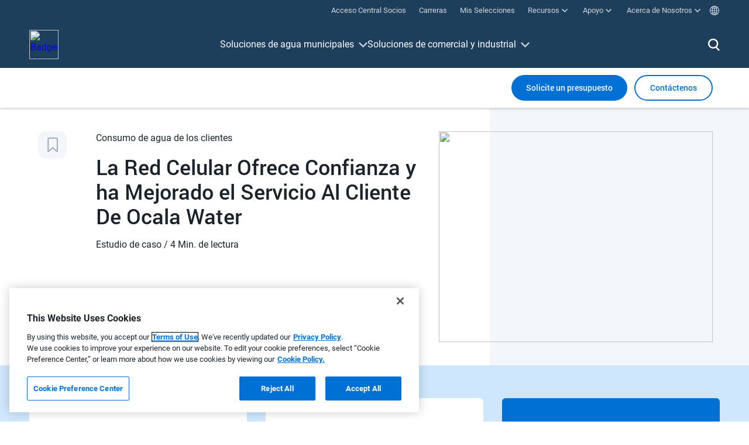

--- FILE ---
content_type: text/html; charset=utf-8
request_url: https://www.badgermeter.com/es-es/estudios-de-caso/medidores-inteligentes-para-empresa-acueduco-ocala-water-florida/
body_size: 22464
content:



    <html>
    <head>
        <title>
            La Red Celular Aporta Fiabilidad a &#39;Ocala&#39; Empresa de Agua | Badger Meter
        </title>

        <script type="application/ld+json">
            {
            "@context" : "http://schema.org",
            "@type" : "Article",
            "name" : "La Red Celular Ofrece Confianza y ha Mejorado el Servicio Al Cliente De Ocala Water",
            "datePublished" : "27/11/2023",
            "image" : "https://badgermeter.widen.net/content/m832lonflm/png/OCALA-WATER-case-study-shutterstock_1340357015--%28low-res%291200x800.png?w=600&amp;h=400&amp;position=c&amp;color=ffffff00&amp;quality=80&amp;u=aroa0q",
            "articleSection" : "El consumo habitual de agua potable de los clientes de la \"Ciudad de Ocala\", una empresa de servicios p\u0026uacute;blicos de agua del centro de la Florida; es de unos 13 millones de galones al d\u0026iacute;a (MGD). Sin embargo, en los meses m\u0026aacute;s secos, el consumo puede superar los 21 MGD. Cuando el sistema de caudal\u0026iacute;metros de radiofrecuencia heredado de la empresa de agua empez\u0026oacute; a fallar, el Departamento de Recursos H\u0026iacute;dricos comenz\u0026oacute; a buscar caudal\u0026iacute;metros de repuesto, actualiz\u0026aacute;ndose a contadores inteligentes en 2019.\nEl sistema de lectura de los caudal\u0026iacute;metros antiguos de la empresa de agua no eran eficaces con su sistema, incluso durante todo el proceso de implementaci\u0026oacute;n. El paso a una red celular proporcionar\u0026iacute;a los potentes datos que deseaban los operadores.\n\"En un principio no quer\u0026iacute;amos pasarnos a la telefon\u0026iacute;a m\u0026oacute;vil, pero cuando conocimos todos los detalles del funcionamiento de las redes celulares y no tuvimos que instalar ninguna otra infraestructura nueva, era la mejor forma de avanzar\", explica Stacey Ferrante, responsable de infraestructuras de recursos h\u0026iacute;dricos de la ciudad.\n\"Nunca hab\u0026iacute;amos tenido comunicaci\u0026oacute;n bidireccional con nuestros caudal\u0026iacute;metros, y ahora que la tenemos, es un cambio radical para nuestra empresa de agua\".\nEl Caudal\u0026iacute;metro Ultras\u0026oacute;nico\u0026nbsp;E Series\u0026reg;\u0026nbsp;Plus, proporciona datos precisos directamente a la empresa de agua a trav\u0026eacute;s de una s\u0026oacute;lida red de telefon\u0026iacute;a m\u0026oacute;vil. Los datos se recopilan y reportan a trav\u0026eacute;s de Terminales Celulares ORION\u0026reg;\u0026nbsp;y el Software como Servicio (SaaS) BEACON\u0026reg;, proporcionando una visi\u0026oacute;n completa de los activos de la empresa de agua. La v\u0026aacute;lvula integrada del contador puede funcionar en posiciones abiertas, parciales y restringidas, lo que limita la necesidad de desplazarse en camioneta, aumentando los tiempos de respuesta ante problemas dentro de la red.Sin piezas m\u0026oacute;viles, la precisi\u0026oacute;n del caudal\u0026iacute;metro es lo bastante constante y fiable como para que Ferrante se sienta seguro atendiendo las llamadas de los clientes sobre facturaci\u0026oacute;n.\n\"Los clientes suelen decir que no se f\u0026iacute;an del contador de agua. Con el nuevo sistema tenemos la posibilidad de que un tercero imparcial realice una prueba a las pocas horas [de una queja] y siempre sale entre el 98% y el 100%\", dijo Ferrante.\n\"La aplicaci\u0026oacute;n\u0026nbsp;EyeOnWater\u0026reg; proporciona directamente al cliente los mismos datos en tiempo real sobre consumo de agua que la empresa de acueducto, as\u0026iacute; como notificaciones de fugas. En la aplicaci\u0026oacute;n, el cliente puede mantener y controlar su consumo de agua con alertas personalizadas.\n\u0026ldquo;The EyeOnWater es una herramienta extraordinaria para ahorrar agua\", afirma Rusella Bowes-Johnson, Subdirectora de Recursos H\u0026iacute;dricos. \"En 2020, mi familia y yo consumimos 158.848 galones de agua al a\u0026ntilde;o. Hicimos un esfuerzo concertado para conservar el agua cerrando el grifo al cepillarnos los dientes, tomando duchas m\u0026aacute;s cortas, reduciendo los tiempos de la zona de riego y apagando nuestro riego durante la temporada de lluvias. En 2021 pasamos a 81.147 galones al a\u0026ntilde;o y en 2022 nuestro consumo se redujo a 53.103 galones al a\u0026ntilde;o\".\nAdem\u0026aacute;s, Bowes-Johnson comparti\u0026oacute; que al inscribirse en la App EyeOnWater\u0026reg; a finales de 2019, redujo su consumo en casi dos tercios.",
            "url" : "https://www.badgermeter.com/es-es/estudios-de-caso/medidores-inteligentes-para-empresa-acueduco-ocala-water-florida/"
            }
        </script>

        <!-- Google Tag Manager -->
        <script>
            window.analyticsPageLevelMeta = {
                "pageError": "200",
                "event": "pageLoad",
                "pageTemplate": "CaseStudy",
                "pageName": "Ocala Water | Florida, USA",
                "productLine": "",
                "productCategory": "",
                "technology": "",
                "market": "",
                "marketSolutionSegment": "",
                "businessLine": "",
                "productName": "",
                "languageCode": "es",
                "region": "ES",
                "publishDate": "27/11/2023",
                "author": ""
            };

            (function (w, d, s, l, i) {
                w[l] = w[l] || []; w[l].push({
                    'gtm.start':
                        new Date().getTime(), event: 'gtm.js'
                }); var f = d.getElementsByTagName(s)[0],
                    j = d.createElement(s), dl = l != 'dataLayer' ? '&l=' + l : ''; j.async = true; j.src =
                        'https://www.googletagmanager.com/gtm.js?id=' + i + dl; f.parentNode.insertBefore(j, f);
            })(window, document, 'script', 'dataLayer', 'GTM-W9MVT5S');
        </script>
        <!-- End Google Tag Manager -->
        <!-- modal hashtag setup -->
        <script>
            window.modalHashtags = [{"hashtagname":"contactus","url":"https://info.badgermeter.com/l/665843/2020-11-04/28936i"},{"hashtagname":"requestaquote","url":"https://info.badgermeter.com/l/665843/2020-11-04/28936i"},{"hashtagname":"requestdownload","url":"https://info.badgermeter.com/l/665843/2020-11-05/28cnn"},{"hashtagname":"requestdownloadfirmware","url":"\thttps://info.badgermeter.com/l/665843/2020-11-05/28cq4"},{"hashtagname":"calibrationservicerequest","url":"https://info.badgermeter.com/l/665843/2020-11-05/28fjj"},{"hashtagname":"literatureorder","url":"https://info.badgermeter.com/l/665843/2020-09-08/24bst"},{"hashtagname":"meterselector","url":"https://info.badgermeter.com/l/665843/2020-11-05/28chj"},{"hashtagname":"contactaproductexpert","url":"https://info.badgermeter.com/l/665843/2020-11-05/28ckl"},{"hashtagname":"hedlandpricingrequest","url":"not setup"},{"hashtagname":"productselections","url":"https://info.badgermeter.com/l/665843/2020-11-05/28cn2"},{"hashtagname":"netampenabledrequest","url":"not setup"},{"hashtagname":"technicalsupportrequest","url":"https://info.badgermeter.com/l/665843/2020-11-05/28fk6"},{"hashtagname":"generalsupportrequest","url":"https://info.badgermeter.com/l/665843/2020-11-05/28fk6"},{"hashtagname":"orderstatusrequest","url":"https://info.badgermeter.com/l/665843/2020-11-05/28fk6"},{"hashtagname":"trainingrequest","url":"https://info.badgermeter.com/l/665843/2020-11-05/28fk2"},{"hashtagname":"hrcareers","url":"https://info.badgermeter.com/l/665843/2020-11-05/28c9s"},{"hashtagname":"generalsubscribe","url":"https://info.badgermeter.com/l/665843/2020-11-11/28sxg"},{"hashtagname":"blue","url":"\thttps://info.badgermeter.com/l/665843/2024-05-23/7cgrh"},{"hashtagname":"techsupportmeters","url":"https://info.badgermeter.com/l/665843/2024-10-10/848zg"},{"hashtagname":"techsupportwq","url":"https://info.badgermeter.com/l/665843/2024-10-10/848zk"},{"hashtagname":"techsupportgas","url":"https://info.badgermeter.com/l/665843/2024-10-11/8636v"},{"hashtagname":"techsupportpressure","url":"https://info.badgermeter.com/l/665843/2024-10-10/848zn"},{"hashtagname":"contactuspersistentctalink","url":"https://www.badgermeter.com/es-es/soporte-tecnico/"}];
            window.leavingSite = {"modalContent":"NOTIFICACIÓN: Ha hecho clic en un enlace que deja el sitio web de Badger Meter, y se le redirigirá a un sitio web de terceros. Badger Meter no representa ni tiene ninguna supervisión o control sobre la calidad, el contenido, la confiabilidad o la seguridad del sitio web de terceros, y Badger Meter no será responsable de su uso.","okLabel":"OK","closeLabel":"Cerca","sites":["accrescent.com.pk","afaqalkhaleej.com","allpronix.com","amp.com.my","ansac-tech.com.sg","automationtechnology.com.pk","avconcontrols.com","awwa.org","badgermeter.force.com","becot-sas.fr","bellflowsystems.co.uk","bjdfht.com","cemta.ru","cissl.co.ke","cohisa.com","comhas.com","dlm.co.za","dmsltd.com","dnkengg.com","dsd.gov.hk","durchflussmesstechnik-storz.de","dutcotennant.com","eagleprocess.com","ehlersgmbh.com","eland.ae","elcon.co.il","fcm.gr","flowtec.at","fujielectric.fr","futurewaterassociation.com","galltec-mela.de","gbservices.eu","gefran.com","gototraining.com","gsma.com","gtsgauges.com.au","gulfabram.com.sa","gwf.ch","hreapp.badgermeter.com/tool","hydrasales.co.za","hygromatik.com","iberfluid.com","innotechi.com","insco.fr","jasaninc.com","kele.com","kenanaeg.com","kiflowmeter.com","kimans.com","kompauto.com","loewener.dk","maratej.com.sa","massflow.ru","meterschool.com","mustafasultan.com","o2ps.rs","okflow.co.kr","oleotec.it","oms-group.org","pctflow.com","pinnacle-ice.com","pipeline.com.sg","plexus.pt","precisionfluid.it","ptcerna.com","pumpeng.co.uk","reetajtech.com","rei.vn","rhone-instrumentation.com","rotaxltd.com","ryutai.co.jp","schmachtl.at","scii.com.ph","secure.directbiller.com","shgroup.com.cn","sigumfagerberg.no","sikama.se","simingshanghai.com","smartfluidtech.com","spc-rt.com","sunnyltd.co.jp","supremetechnology.co.in","swa.org.sg","swahusada.co.id","symonscy.com","system-c-instrumentation.com","thewatercouncil.com","tuncell.com","tuner.tw","uni-valve.com","unitronsea.com","vackerglobal.com","vatalko.mk","wagner-msr.de","waterfix.pt","waterproconference.org","weftec.org","wes.info.pl","westpointengineering.com.ph","wwema.org","www.sarlin.com","www.ytm.fi","ybk.co.jp","yorkchoi.com"]};
        </script>

        <meta name="description" content="Cuando el antiguo sistema de medidores de agua de Ocala Water comenz&#243; a fallar, el Departamento de Recursos H&#237;dricos comenz&#243; a buscar medidores de reemplazo, actualiz&#225;ndose a medidores inteligentes de Badger Meter en 2019." />
        <meta name="twitter:title" content="La Red Celular Aporta Fiabilidad a &#39;Ocala&#39; Empresa de Agua | Badger Meter" />
        <meta name="twitter:description" content="Cuando el antiguo sistema de medidores de agua de Ocala Water comenz&#243; a fallar, el Departamento de Recursos H&#237;dricos comenz&#243; a buscar medidores de reemplazo, actualiz&#225;ndose a medidores inteligentes de Badger Meter en 2019." />

        <meta name="og:title" content="La Red Celular Aporta Fiabilidad a &#39;Ocala&#39; Empresa de Agua | Badger Meter" />
        <meta name="og:description" content="Cuando el antiguo sistema de medidores de agua de Ocala Water comenz&#243; a fallar, el Departamento de Recursos H&#237;dricos comenz&#243; a buscar medidores de reemplazo, actualiz&#225;ndose a medidores inteligentes de Badger Meter en 2019." />
        <meta name="og:image" content="https://badgermeter.widen.net/content/m832lonflm/png/OCALA-WATER-case-study-shutterstock_1340357015--%28low-res%291200x800.png?w=600&amp;h=400&amp;position=c&amp;color=ffffff00&amp;quality=80&amp;u=aroa0q" />
        <meta name="viewport" content="width=device-width, initial-scale=1.0">
        <link rel="stylesheet" href="/static/css/main.css?v=20260121_145000" />
        <script type="text/javascript" src="/Static/js/main.bundle.js?v=20260121_145000"></script>
            <link rel="alternate" href="https://www.badgermeter.com/case-studies/ocala-water-smart-water-upgrade/" hreflang="en-us" />
    <link rel="alternate" href="https://www.badgermeter.com/en-ca/case-studies/ocala-water-smart-water-upgrade/" hreflang="en-ca" />
    <link rel="alternate" href="https://www.badgermeter.com/en-gb/case-studies/ocala-water-smart-water-upgrade/" hreflang="en-gb" />
    <link rel="alternate" href="https://www.badgermeter.com/de-de/fallstudie/ocala-water-florida/" hreflang="de-de" />
    <link rel="alternate" href="https://www.badgermeter.com/es-us/estudios-de-caso/medidores-inteligentes-para-empresa-acueduco-ocala-water-florida/" hreflang="es-us" />
    <link rel="alternate" href="https://www.badgermeter.com/es-es/estudios-de-caso/medidores-inteligentes-para-empresa-acueduco-ocala-water-florida/" hreflang="es-es" />
    <link rel="alternate" href="https://www.badgermeter.com/fr-ca/etudes-de-cas/un-choix-intelligent-pour-ocala-water/" hreflang="fr-ca" />
    <link rel="alternate" href="https://www.badgermeter.com/fr-fr/etudes-de-cas/un-choix-intelligent-pour-ocala-water/" hreflang="fr-fr" />

            <link rel="canonical" href="https://www.badgermeter.com/es-es/estudios-de-caso/medidores-inteligentes-para-empresa-acueduco-ocala-water-florida/" />


    <script type="text/javascript">var appInsights=window.appInsights||function(config){function t(config){i[config]=function(){var t=arguments;i.queue.push(function(){i[config].apply(i,t)})}}var i={config:config},u=document,e=window,o="script",s="AuthenticatedUserContext",h="start",c="stop",l="Track",a=l+"Event",v=l+"Page",r,f;setTimeout(function(){var t=u.createElement(o);t.src=config.url||"https://js.monitor.azure.com/scripts/a/ai.0.js";u.getElementsByTagName(o)[0].parentNode.appendChild(t)});try{i.cookie=u.cookie}catch(y){}for(i.queue=[],r=["Event","Exception","Metric","PageView","Trace","Dependency"];r.length;)t("track"+r.pop());return t("set"+s),t("clear"+s),t(h+a),t(c+a),t(h+v),t(c+v),t("flush"),config.disableExceptionTracking||(r="onerror",t("_"+r),f=e[r],e[r]=function(config,t,u,e,o){var s=f&&f(config,t,u,e,o);return s!==!0&&i["_"+r](config,t,u,e,o),s}),i}({instrumentationKey:"4998a54f-b0d6-4cb3-b80a-b6b47df2fbce",sdkExtension:"a"});window.appInsights=appInsights;appInsights.queue&&appInsights.queue.length===0&&appInsights.trackPageView();</script></head>
    <body>
        <!-- Google Tag Manager (noscript) -->
        <noscript>
            <iframe src="https://www.googletagmanager.com/ns.html?id=GTM-W9MVT5S"
                    height="0" width="0" style="display:none;visibility:hidden"></iframe>
        </noscript>
        <!-- End Google Tag Manager (noscript) -->

        <div class="top-bar" data-tag-meta='{"type": "nav-top", "content": "Top Navigation", "title": "Top Navigation", "name": "Top Navigation", "no": "00"}'>
    <top-bar inline-template>
        <div class="top-bar__wrapper">
            <ul class="top-bar__item-container">
                                    <top-bar-item inline-template :active-nav=activeNav>
                        <li class="top-bar__item" v-bind:class="{active: isActive}">
                            <div class="top-bar__item-label" v-on:click="handleClick($event)">
                                <a href="https://badgermeter.my.site.com/partnercentral" class="top-bar__item-link" target="_blank">
                                    <span class="top-bar__item-label-text">
                                        Acceso Central Socios
                                    </span>
                                    
                                </a>
                            </div>
                        </li>
                    </top-bar-item>
                                    <top-bar-item inline-template :active-nav=activeNav>
                        <li class="top-bar__item" v-bind:class="{active: isActive}">
                            <div class="top-bar__item-label" v-on:click="handleClick($event)">
                                <a href="/es-es/empleos/" class="top-bar__item-link" ><span class="top-bar__item-label-text">Carreras</span></a>
                            </div>
                        </li>
                    </top-bar-item>
                                    <top-bar-item inline-template :active-nav=activeNav>
                        <li class="top-bar__item" v-bind:class="{active: isActive}">
                            <div class="top-bar__item-label" v-on:click="handleClick($event)">
                                <a href="/es-es/mis-articulos-guardados/" class="top-bar__item-link" >
                                    
                                    <span class="top-bar__item-label-text">Mis Selecciones</span>
                                </a>
                            </div>
                        </li>
                    </top-bar-item>
                                    <top-bar-item inline-template :active-nav=activeNav>
                        <li class="top-bar__item" v-bind:class="{active: isActive}">
                            <div class="top-bar__item-label" v-on:click.prevent="handleClick($event)">
                                <a href="#" class="top-bar__item-link">
                                    <span class="top-bar__item-label-text">Recursos</span>
                                    <span class="top-bar__item-icon top-bar__item-icon--caret"></span>
                                </a>
                            </div>
                            <div class="top-bar__subnav">
                                <ul class="top-bar__subnav-container">
                                            <li class="top-bar__subnav-item">
                                                <a href="/es-es/documentacion-del-producto/" class="top-bar__subnav-link" >
                                                    <span class="top-bar__subnav-label">Documentaci&#243;n del Producto</span>
                                                </a>
                                            </li>
                                            <li class="top-bar__subnav-item">
                                                <a href="/es-es/selector-de-medidor/" class="top-bar__subnav-link" >
                                                    <span class="top-bar__subnav-label">Herramienta para elegir tipo de Medidor</span>
                                                </a>
                                            </li>
                                            <li class="top-bar__subnav-item">
                                                <a href="/es-es/descargas-de-software-y-firmware/" class="top-bar__subnav-link" >
                                                    <span class="top-bar__subnav-label">Descargas de Software y Firmware</span>
                                                </a>
                                            </li>
                                            <li class="top-bar__subnav-item">
                                                <a href="/es-es/sizing-and-selection-es-es/" class="top-bar__subnav-link" >
                                                    <span class="top-bar__subnav-label">Herramientas de Dimensionamiento y Selecci&#243;n</span>
                                                </a>
                                            </li>
                                            <li class="top-bar__subnav-item">
                                                <a href="https://cad.badgermeter.com/" class="top-bar__subnav-link" target="_blank">
                                                    <span class="top-bar__subnav-label">CAD/BIM  Biblioteca</span>
                                                        <span class="top-bar__subnav-icon top-bar__subnav-icon--external"></span>
                                                </a>
                                            </li>
                                            <li class="top-bar__subnav-item">
                                                <a href="/es-es/estudios-de-caso/" class="top-bar__subnav-link" >
                                                    <span class="top-bar__subnav-label">Estudios de Caso</span>
                                                </a>
                                            </li>
                                            <li class="top-bar__subnav-item">
                                                <a href="/es-es/blog/" class="top-bar__subnav-link" >
                                                    <span class="top-bar__subnav-label">Blog &#39;Informaci&#243;n Privilegiada&#39;</span>
                                                </a>
                                            </li>
                                            <li class="top-bar__subnav-item">
                                                <a href="/es-es/suscribirse/" class="top-bar__subnav-link" >
                                                    <span class="top-bar__subnav-label">Suscr&#237;base a Nuestro Bolet&#237;n</span>
                                                </a>
                                            </li>
                                </ul>
                            </div>
                        </li>
                    </top-bar-item>
                                    <top-bar-item inline-template :active-nav=activeNav>
                        <li class="top-bar__item" v-bind:class="{active: isActive}">
                            <div class="top-bar__item-label" v-on:click.prevent="handleClick($event)">
                                <a href="#" class="top-bar__item-link">
                                    <span class="top-bar__item-label-text">Apoyo</span>
                                    <span class="top-bar__item-icon top-bar__item-icon--caret"></span>
                                </a>
                            </div>
                            <div class="top-bar__subnav">
                                <ul class="top-bar__subnav-container">
                                            <li class="top-bar__subnav-item">
                                                <a href="/es-es/contactenos/" class="top-bar__subnav-link" >
                                                    <span class="top-bar__subnav-label">Cont&#225;ctenos</span>
                                                </a>
                                            </li>
                                            <li class="top-bar__subnav-item">
                                                <a href="/es-es/servicios-de-calibracion/" class="top-bar__subnav-link" >
                                                    <span class="top-bar__subnav-label">Servicios de Calibraci&#243;n</span>
                                                </a>
                                            </li>
                                            <li class="top-bar__subnav-item">
                                                <a href="/es-es/encuentra-un-distribuidor/" class="top-bar__subnav-link" >
                                                    <span class="top-bar__subnav-label">Encuentra un distribuidor</span>
                                                </a>
                                            </li>
                                </ul>
                            </div>
                        </li>
                    </top-bar-item>
                                    <top-bar-item inline-template :active-nav=activeNav>
                        <li class="top-bar__item" v-bind:class="{active: isActive}">
                            <div class="top-bar__item-label" v-on:click.prevent="handleClick($event)">
                                <a href="#" class="top-bar__item-link">
                                    <span class="top-bar__item-label-text">Acerca de Nosotros</span>
                                    <span class="top-bar__item-icon top-bar__item-icon--caret"></span>
                                </a>
                            </div>
                            <div class="top-bar__subnav">
                                <ul class="top-bar__subnav-container">
                                            <li class="top-bar__subnav-item">
                                                <a href="/es-es/mida-lo-que-importa/" class="top-bar__subnav-link" >
                                                    <span class="top-bar__subnav-label">Informaci&#243;n de La Empresa</span>
                                                </a>
                                            </li>
                                            <li class="top-bar__subnav-item">
                                                <a href="/es-es/comunicados-de-prensa-y-noticias/" class="top-bar__subnav-link" >
                                                    <span class="top-bar__subnav-label">Comunicados de Prensa y Noticias</span>
                                                </a>
                                            </li>
                                            <li class="top-bar__subnav-item">
                                                <a href="/es-es/temas-legales-y-cumplimiento/" class="top-bar__subnav-link" >
                                                    <span class="top-bar__subnav-label">Temas Legales y Cumplimiento</span>
                                                </a>
                                            </li>
                                            <li class="top-bar__subnav-item">
                                                <a href="/es-es/proximos-eventos/" class="top-bar__subnav-link" >
                                                    <span class="top-bar__subnav-label">Pr&#243;ximos Eventos / Pr&#243;ximas fechas de ferias</span>
                                                </a>
                                            </li>
                                            <li class="top-bar__subnav-item">
                                                <a href="/es-es/formaciones/" class="top-bar__subnav-link" >
                                                    <span class="top-bar__subnav-label">Formaciones / Seminarios en l&#237;nea</span>
                                                </a>
                                            </li>
                                            <li class="top-bar__subnav-item">
                                                <a href="https://investors.badgermeter.com/" class="top-bar__subnav-link" target="_blank">
                                                    <span class="top-bar__subnav-label">Inversores</span>
                                                        <span class="top-bar__subnav-icon top-bar__subnav-icon--external"></span>
                                                </a>
                                            </li>
                                            <li class="top-bar__subnav-item">
                                                <a href="/es-es/area-del-proveedor/" class="top-bar__subnav-link" >
                                                    <span class="top-bar__subnav-label">&#193;rea del proveedor</span>
                                                </a>
                                            </li>
                                </ul>
                            </div>
                        </li>
                    </top-bar-item>
                <top-bar-item inline-template :active-nav=activeNav>
                    <li class="top-bar__item top-bar__item--lang-selector" v-bind:class="{active: isActive}" data-tag-meta='{"type": "module", "content": "Language Selector", "name": "Language Selector", "no": "00"}'>
                        <div class="top-bar__item-label" v-on:click.prevent="handleClick($event)">
                            <a href="#" class="top-bar__item-link">
                                <span class="top-bar__item-icon top-bar__item-icon--lang"></span>
                            </a>
                        </div>
                        <div class="top-bar__subnav">
                            <lang-selector inline-template>
                                <ul class="top-bar__subnav-container">
                                        <li class="top-bar__subnav-item">
                                            <lang-selector-item inline-template :active-lang="activeLang" :all-langs="allLangs">
                                                <!-- Set HREF to lang url -->
                                                <a href="/case-studies/ocala-water-smart-water-upgrade/" v-on:click="selectLang($event)" data-lang="en-us" class="top-bar__subnav-link ">
                                                    <span class="top-bar__item-icon top-bar__item-icon--flag"><img src="/globalassets/site-settings/flag-icons/en.svg" alt="English (US)"></span>
                                                    <span class="top-bar__subnav-label">English (US)</span>
                                                </a>
                                            </lang-selector-item>
                                        </li>
                                        <li class="top-bar__subnav-item">
                                            <lang-selector-item inline-template :active-lang="activeLang" :all-langs="allLangs">
                                                <!-- Set HREF to lang url -->
                                                <a href="/en-ca/case-studies/ocala-water-smart-water-upgrade/" v-on:click="selectLang($event)" data-lang="en-ca" class="top-bar__subnav-link ">
                                                    <span class="top-bar__item-icon top-bar__item-icon--flag"><img src="/globalassets/site-settings/flag-icons/ca.svg" alt="English (Canada)"></span>
                                                    <span class="top-bar__subnav-label">English (Canada)</span>
                                                </a>
                                            </lang-selector-item>
                                        </li>
                                        <li class="top-bar__subnav-item">
                                            <lang-selector-item inline-template :active-lang="activeLang" :all-langs="allLangs">
                                                <!-- Set HREF to lang url -->
                                                <a href="/en-gb/case-studies/ocala-water-smart-water-upgrade/" v-on:click="selectLang($event)" data-lang="en-gb" class="top-bar__subnav-link ">
                                                    <span class="top-bar__item-icon top-bar__item-icon--flag"><img src="/globalassets/site-settings/flag-icons/en-gb.svg" alt="English (International)"></span>
                                                    <span class="top-bar__subnav-label">English (International)</span>
                                                </a>
                                            </lang-selector-item>
                                        </li>
                                        <li class="top-bar__subnav-item">
                                            <lang-selector-item inline-template :active-lang="activeLang" :all-langs="allLangs">
                                                <!-- Set HREF to lang url -->
                                                <a href="/de-de/fallstudie/ocala-water-florida/" v-on:click="selectLang($event)" data-lang="de-de" class="top-bar__subnav-link ">
                                                    <span class="top-bar__item-icon top-bar__item-icon--flag"><img src="/globalassets/site-settings/flag-icons/de.svg" alt="Deutsch"></span>
                                                    <span class="top-bar__subnav-label">Deutsch</span>
                                                </a>
                                            </lang-selector-item>
                                        </li>
                                        <li class="top-bar__subnav-item">
                                            <lang-selector-item inline-template :active-lang="activeLang" :all-langs="allLangs">
                                                <!-- Set HREF to lang url -->
                                                <a href="/es-us/estudios-de-caso/medidores-inteligentes-para-empresa-acueduco-ocala-water-florida/" v-on:click="selectLang($event)" data-lang="es-us" class="top-bar__subnav-link ">
                                                    <span class="top-bar__item-icon top-bar__item-icon--flag"><img src="/globalassets/site-settings/flag-icons/es-us.svg" alt="Espa&#241;ol (Latinoam&#233;rica)"></span>
                                                    <span class="top-bar__subnav-label">Espa&#241;ol (Latinoam&#233;rica)</span>
                                                </a>
                                            </lang-selector-item>
                                        </li>
                                        <li class="top-bar__subnav-item">
                                            <lang-selector-item inline-template :active-lang="activeLang" :all-langs="allLangs">
                                                <!-- Set HREF to lang url -->
                                                <a href="/es-es/estudios-de-caso/medidores-inteligentes-para-empresa-acueduco-ocala-water-florida/" v-on:click="selectLang($event)" data-lang="es-es" class="top-bar__subnav-link active">
                                                    <span class="top-bar__item-icon top-bar__item-icon--flag"><img src="/globalassets/site-settings/flag-icons/es-es.svg" alt="Espa&#241;ol (Internacional)"></span>
                                                    <span class="top-bar__subnav-label">Espa&#241;ol (Internacional)</span>
                                                </a>
                                            </lang-selector-item>
                                        </li>
                                        <li class="top-bar__subnav-item">
                                            <lang-selector-item inline-template :active-lang="activeLang" :all-langs="allLangs">
                                                <!-- Set HREF to lang url -->
                                                <a href="/fr-ca/etudes-de-cas/un-choix-intelligent-pour-ocala-water/" v-on:click="selectLang($event)" data-lang="fr-ca" class="top-bar__subnav-link ">
                                                    <span class="top-bar__item-icon top-bar__item-icon--flag"><img src="/globalassets/site-settings/flag-icons/fr-ca.svg" alt="Fran&#231;ais (Canada)"></span>
                                                    <span class="top-bar__subnav-label">Fran&#231;ais (Canada)</span>
                                                </a>
                                            </lang-selector-item>
                                        </li>
                                        <li class="top-bar__subnav-item">
                                            <lang-selector-item inline-template :active-lang="activeLang" :all-langs="allLangs">
                                                <!-- Set HREF to lang url -->
                                                <a href="/fr-fr/etudes-de-cas/un-choix-intelligent-pour-ocala-water/" v-on:click="selectLang($event)" data-lang="fr-fr" class="top-bar__subnav-link ">
                                                    <span class="top-bar__item-icon top-bar__item-icon--flag"><img src="/globalassets/site-settings/flag-icons/fr.svg" alt="Fran&#231;ais (International)"></span>
                                                    <span class="top-bar__subnav-label">Fran&#231;ais (International)</span>
                                                </a>
                                            </lang-selector-item>
                                        </li>
                                </ul>
                            </lang-selector>
                        </div>
                    </li>
                </top-bar-item>
            </ul>
        </div>
    </top-bar>
</div>
        
<div class="megamenu" data-tag-meta='{"type": "nav-header", "content": "Header Navigation", "name": "Header Navigation", "no": "00"}'>
    <megamenu-template inline-template>
        <div class="megamenu__wrapper">
            <div class="megamenu__row">
                <div class="megamenu__area megamenu__area-logo">
                    <a href="/es-es/"><img src="https://badgermeter.widen.net/content/x6qceeshux/original/Badger-Meter-Logo-Horizontal_White_310x100.svg?u=rf1shk" alt="Badger Meter" class="megamenu__logo"></a>
                </div>
                <div class="megamenu__area megamenu__area-main mega" v-bind:class="{active: data.mobileMenuOpen}">
                    <ul class="mega__triggers tier-0 mobileActiveTier">
                        <!-- tier-0 is here -->
                                <li><a href="#" data-target="0" class="is-trigger">Soluciones de agua municipales</a></li>
                                <li><a href="#" data-target="1" class="is-trigger">Soluciones de comercial y industrial</a></li>
                        <!-- this is part of tier-0 but only visible on mobile -->
                                                    <li class="mob-only"><a href="https://badgermeter.my.site.com/partnercentral" data-target="0" class="top-bar" target="_blank">Acceso Central Socios</a></li>
                                                    <li class="mob-only"><a href="/es-es/empleos/" data-target="0" class="top-bar" >Carreras</a></li>
                                                    <li class="mob-only"><a href="/es-es/mis-articulos-guardados/" data-target="0" class="top-bar" >Mis Selecciones</a></li>
                                                    <li class="mob-only"><a href="#" data-target="resources" class="top-bar is-trigger">Recursos</a></li>
                                                    <li class="mob-only"><a href="#" data-target="support" class="top-bar is-trigger">Apoyo</a></li>
                                                    <li class="mob-only"><a href="#" data-target="about" class="top-bar is-trigger">Acerca de Nosotros</a></li>
                        <li class="mob-only"><a href="#" data-target="lang" class="top-bar is-trigger change-language-trigger">&nbsp;Change Language / Region</a></li>
                    </ul>
                    <div class="mega__wrap">
                        <div class="mega__content">
                            <div class="mega__tiers mobileHide">
                                <div class="mega__mobile">
                                    <button id="mega__mobile__tier__back">Back</button>
                                    <h2 id="mega__mobile__tier__heading"></h2>
                                </div>
                                <div class="mega__tier tier-1" data-tier="1">
                                    <!-- Utility column-->
                                    <ul class="pos-0" data-tag-trigger="visible" data-tag-meta='{"type": "nav-header", "content": "N/A", "title": "Soluciones de agua municipales", "name": "Header Navigation", "no": "01"}'>
                                                    <li><a href="#" class="trigger" data-target="0">Medidores</a></li>
                                                    <li><a href="#" class="trigger" data-target="1">Monitoreo de la calidad del agua</a></li>
                                                    <li><a href="#" class="trigger" data-target="2">Monitoreo de presi&#243;n y fugas</a></li>
                                                    <li><a href="#" class="trigger" data-target="3">Monitoreo de gases</a></li>
                                                    <li><a href="#" class="trigger" data-target="4">Tecnolog&#237;a de la comunicaci&#243;n</a></li>
                                                    <li><a href="#" class="trigger" data-target="5">Software anal&#237;tico</a></li>
                                                    <li><a href="#" class="trigger" data-target="6">Soluciones de mercado</a></li>
                                    </ul>
                                    <!-- Commercial column-->
                                    <ul class="pos-1" data-tag-trigger="visible" data-tag-meta='{"type": "nav-header", "content": "N/A", "title": "Soluciones de comercial y industrial", "name": "Header Navigation", "no": "02"}'>
                                                    <li><a href="#" class="trigger" data-target="com-0">Medidores</a></li>
                                                    <li><a href="#" class="trigger" data-target="com-1">Monitoreo de la calidad del agua</a></li>
                                                    <li><a href="#" class="trigger" data-target="com-2">Monitoreo de gases</a></li>
                                                    <li><a href="#" class="trigger" data-target="com-3">V&#225;lvulas</a></li>
                                                    <li><a href="#" class="trigger" data-target="com-4">Calibraci&#243;n</a></li>
                                                    <li><a href="#" class="trigger" data-target="com-5">Consolidaci&#243;n del concreto</a></li>
                                                    <li><a href="#" class="trigger" data-target="com-6">Diagn&#243;stico hidr&#225;ulico</a></li>
                                                    <li><a href="#" class="trigger" data-target="com-7">Tecnolog&#237;a de la comunicaci&#243;n</a></li>
                                                    <li><a href="#" class="trigger" data-target="com-8">Software anal&#237;tico</a></li>
                                                    <li><a href="#" class="trigger" data-target="com-9">Soluciones de mercado</a></li>
                                    </ul>
                                    <!-- ONLY MOBILE-->
                                    <ul class="pos-resources">
                                                <li><a href="/es-es/documentacion-del-producto/">Documentaci&#243;n del Producto</a></li>
                                                <li><a href="/es-es/selector-de-medidor/">Herramienta para elegir tipo de Medidor</a></li>
                                                <li><a href="/es-es/descargas-de-software-y-firmware/">Descargas de Software y Firmware</a></li>
                                                <li><a href="/es-es/sizing-and-selection-es-es/">Herramientas de Dimensionamiento y Selecci&#243;n</a></li>
                                                <li><a href="https://cad.badgermeter.com/">CAD/BIM  Biblioteca</a></li>
                                                <li><a href="/es-es/estudios-de-caso/">Estudios de Caso</a></li>
                                                <li><a href="/es-es/blog/">Blog &#39;Informaci&#243;n Privilegiada&#39;</a></li>
                                                <li><a href="/es-es/suscribirse/">Suscr&#237;base a Nuestro Bolet&#237;n</a></li>
                                    </ul>
                                    <ul class="pos-support">
                                                <li><a href="/es-es/contactenos/">Cont&#225;ctenos</a></li>
                                                <li><a href="/es-es/servicios-de-calibracion/">Servicios de Calibraci&#243;n</a></li>
                                                <li><a href="/es-es/encuentra-un-distribuidor/">Encuentra un distribuidor</a></li>
                                    </ul>
                                    <ul class="pos-about">
                                                <li><a href="/es-es/mida-lo-que-importa/">Informaci&#243;n de La Empresa</a></li>
                                                <li><a href="/es-es/comunicados-de-prensa-y-noticias/">Comunicados de Prensa y Noticias</a></li>
                                                <li><a href="/es-es/temas-legales-y-cumplimiento/">Temas Legales y Cumplimiento</a></li>
                                                <li><a href="/es-es/proximos-eventos/">Pr&#243;ximos Eventos / Pr&#243;ximas fechas de ferias</a></li>
                                                <li><a href="/es-es/formaciones/">Formaciones / Seminarios en l&#237;nea</a></li>
                                                <li><a href="https://investors.badgermeter.com/">Inversores</a></li>
                                                <li><a href="/es-es/area-del-proveedor/">&#193;rea del proveedor</a></li>
                                    </ul>
                                    <ul class="pos-lang">
                                            <li>
                                                <a href="/case-studies/ocala-water-smart-water-upgrade/" v-on:click="selectLang($event)" data-lang="en-us"><img src="/globalassets/site-settings/flag-icons/en.svg"><span>English (US)</span></a>
                                            </li>
                                            <li>
                                                <a href="/en-ca/case-studies/ocala-water-smart-water-upgrade/" v-on:click="selectLang($event)" data-lang="en-ca"><img src="/globalassets/site-settings/flag-icons/ca.svg"><span>English (Canada)</span></a>
                                            </li>
                                            <li>
                                                <a href="/en-gb/case-studies/ocala-water-smart-water-upgrade/" v-on:click="selectLang($event)" data-lang="en-gb"><img src="/globalassets/site-settings/flag-icons/en-gb.svg"><span>English (International)</span></a>
                                            </li>
                                            <li>
                                                <a href="/de-de/fallstudie/ocala-water-florida/" v-on:click="selectLang($event)" data-lang="de-de"><img src="/globalassets/site-settings/flag-icons/de.svg"><span>Deutsch</span></a>
                                            </li>
                                            <li>
                                                <a href="/es-us/estudios-de-caso/medidores-inteligentes-para-empresa-acueduco-ocala-water-florida/" v-on:click="selectLang($event)" data-lang="es-us"><img src="/globalassets/site-settings/flag-icons/es-us.svg"><span>Espa&#241;ol (Latinoam&#233;rica)</span></a>
                                            </li>
                                            <li>
                                                <a href="/es-es/estudios-de-caso/medidores-inteligentes-para-empresa-acueduco-ocala-water-florida/" v-on:click="selectLang($event)" data-lang="es-es"><img src="/globalassets/site-settings/flag-icons/es-es.svg"><span>Espa&#241;ol (Internacional)</span></a>
                                            </li>
                                            <li>
                                                <a href="/fr-ca/etudes-de-cas/un-choix-intelligent-pour-ocala-water/" v-on:click="selectLang($event)" data-lang="fr-ca"><img src="/globalassets/site-settings/flag-icons/fr-ca.svg"><span>Fran&#231;ais (Canada)</span></a>
                                            </li>
                                            <li>
                                                <a href="/fr-fr/etudes-de-cas/un-choix-intelligent-pour-ocala-water/" v-on:click="selectLang($event)" data-lang="fr-fr"><img src="/globalassets/site-settings/flag-icons/fr.svg"><span>Fran&#231;ais (International)</span></a>
                                            </li>
                                    </ul>
                                </div>
                                <div class="mega__tier tier-2" data-tier="2">
                                    <!-- Utility column-->
                                            <ul class="pos-0">
                                                            <li><a href="#" class="trigger" data-target="0">Tecnolog&#237;as de medici&#243;n</a></li>
                                                            <li><a href="#" class="trigger" data-target="1">L&#237;neas de productos</a></li>
                                                            <li><a href="#" class="trigger" data-target="2">Componentes y accesorios de los medidores</a></li>
                                            </ul>
                                            <ul class="pos-1">
                                                            <li><a href="#" class="trigger" data-target="3">Par&#225;metros</a></li>
                                                            <li><a href="#" class="trigger" data-target="4">Productos</a></li>
                                                                <li><a href="/es-es/productos/monitoreo-de-la-calidad-del-agua/?bu=municipal">Ver todo</a></li>
                                            </ul>
                                            <ul class="pos-2">
                                                            <li><a href="#" class="trigger" data-target="5">Detecci&#243;n de fugas</a></li>
                                                            <li><a href="#" class="trigger" data-target="6">Presi&#243;n general</a></li>
                                                            <li><a href="#" class="trigger" data-target="7">Gesti&#243;n de eventos transitorios</a></li>
                                                                <li><a href="/es-es/productos/monitoreo-de-presion-y-fugas/?bu=municipal">Ver todo</a></li>
                                            </ul>
                                            <ul class="pos-3">
                                                            <li><a href="#" class="trigger" data-target="8">Par&#225;metros</a></li>
                                                            <li><a href="#" class="trigger" data-target="9">Productos</a></li>
                                                                <li><a href="/es-es/productos/monitoreo-de-gases/?bu=municipal">Ver todo</a></li>
                                            </ul>
                                            <ul class="pos-4">
                                                            <li><a href="#" class="trigger" data-target="10">Terminales AMI</a></li>
                                                            <li><a href="#" class="trigger" data-target="11">Unidades remotas de telemetr&#237;a</a></li>
                                                            <li><a href="#" class="trigger" data-target="12">Terminales, monitores y controladores</a></li>
                                                                <li><a href="/es-es/productos/tecnologia-de-la-comunicacion/?bu=municipal">Ver todo</a></li>
                                            </ul>
                                            <ul class="pos-5">
                                                            <li><a href="#" class="trigger" data-target="13">Software de uso de agua de clientes</a></li>
                                                            <li><a href="#" class="trigger" data-target="14">Software de monitoreo de redes</a></li>
                                                                <li><a href="/es-es/productos/software-de-analisis/saas/?bu=municipal">Ver todo</a></li>
                                            </ul>
                                            <ul class="pos-6">
                                                                <li><a href="/es-es/mercados/consumo-de-agua-de-los-clientes/?bu=municipal">Consumo de agua de los clientes</a></li>
                                                                <li><a href="/es-es/mercados/tratamiento-de-aguas-residuales/?bu=municipal">Tratamiento de aguas residuales</a></li>
                                                                <li><a href="/es-es/mercados/monitoreo-del-sistema-de-recoleccion/?bu=municipal">Monitoreo del sistema de recolecci&#243;n</a></li>
                                                                <li><a href="/es-es/mercados/monitoreo-de-la-red-de-distribucion/?bu=municipal">Monitoreo de la red de distribuci&#243;n</a></li>
                                                                <li><a href="/es-es/mercados/monitoreo-medioambiental/?bu=municipal">Monitoreo medioambiental</a></li>
                                                                <li><a href="/es-es/mercados/tratamiento-del-agua-potable/?bu=municipal">Tratamiento del agua potable</a></li>
                                            </ul>
                                    <!-- Commercial column-->
                                            <ul class="pos-com-0">
                                                            <li><a href="#" class="trigger" data-target="com-0">Tecnolog&#237;as de medici&#243;n</a></li>
                                                            <li><a href="#" class="trigger" data-target="com-1">L&#237;neas de productos</a></li>
                                                            <li><a href="#" class="trigger" data-target="com-2">Componentes y accesorios de los medidores</a></li>
                                            </ul>
                                            <ul class="pos-com-1">
                                                            <li><a href="#" class="trigger" data-target="com-3">Par&#225;metros</a></li>
                                                            <li><a href="#" class="trigger" data-target="com-4">Productos</a></li>
                                                                <li><a href="/es-es/productos/monitoreo-de-la-calidad-del-agua/?bu=industrial">Ver todo</a></li>
                                            </ul>
                                            <ul class="pos-com-2">
                                                            <li><a href="#" class="trigger" data-target="com-5">Par&#225;metros</a></li>
                                                            <li><a href="#" class="trigger" data-target="com-6">Productos</a></li>
                                                                <li><a href="/es-es/productos/monitoreo-de-gases/?bu=industrial">Ver todo</a></li>
                                            </ul>
                                            <ul class="pos-com-3">
                                                                <li><a href="/es-es/productos/valvulas/valvulas-research-control-rcv/?bu=industrial">V&#225;lvulas RCV</a></li>
                                                                <li><a href="/es-es/productos/valvulas/?bu=industrial">Ver todo</a></li>
                                            </ul>
                                            <ul class="pos-com-4">
                                                                <li><a href="/es-es/productos/calibracion/flow-dynamics/?bu=industrial">Flow Dynamics</a></li>
                                                                <li><a href="/es-es/productos/calibracion/?bu=industrial">Ver todo</a></li>
                                            </ul>
                                            <ul class="pos-com-5">
                                                                <li><a href="/es-es/productos/consolidacion-del-concreto-por-wyco/wyco/?bu=industrial">Wyco</a></li>
                                                                <li><a href="/es-es/productos/consolidacion-del-concreto-por-wyco/?bu=industrial">Ver todo</a></li>
                                            </ul>
                                            <ul class="pos-com-6">
                                                                <li><a href="/es-es/productos/diagnostico-hidraulico/flo-tech/?bu=industrial">Flo-Tech</a></li>
                                                                <li><a href="/es-es/productos/diagnostico-hidraulico/?bu=industrial">Ver todo</a></li>
                                            </ul>
                                            <ul class="pos-com-7">
                                                            <li><a href="#" class="trigger" data-target="com-7">Terminales</a></li>
                                                            <li><a href="#" class="trigger" data-target="com-8">Unidades remotas de telemetr&#237;a</a></li>
                                                            <li><a href="#" class="trigger" data-target="com-9">Terminales, monitores y controladores</a></li>
                                                                <li><a href="/es-es/productos/tecnologia-de-la-comunicacion/?bu=industrial">Ver todo</a></li>
                                            </ul>
                                            <ul class="pos-com-8">
                                                                <li><a href="/es-es/productos/software-de-analisis/aquacue/?bu=industrial">Software de medici&#243;n de flujo AquaCUE</a></li>
                                                                <li><a href="/es-es/productos/software-de-analisis/dispositivo-de-gestion-de-caudal/?bu=industrial">Dispositivo de gesti&#243;n de caudal SoloCUE</a></li>
                                                                <li><a href="/es-es/productos/software-de-analisis/saas/?bu=industrial">Ver todo</a></li>
                                            </ul>
                                            <ul class="pos-com-9">
                                                            <li><a href="#" class="trigger" data-target="com-10">Instalaciones</a></li>
                                                            <li><a href="#" class="trigger" data-target="com-11">Industrias</a></li>
                                            </ul>
                                </div>
                                <div class="mega__tier tier-3" data-tier="3">
                                    <!-- Utility column-->
                                            <ul class="pos-0">
                                                                <li><a href="/es-es/productos/medidores/medidores-de-flujo-ultrasonicos/?bu=municipal">Ultras&#243;nicos</a></li>
                                                                <li><a href="/es-es/productos/medidores/medidores-de-flujo-electromagneticos/?bu=municipal">Electromagn&#233;ticos</a></li>
                                                                <li><a href="/es-es/productos/medidores/medidores-de-flujo-de-turbina/?bu=municipal">Turbina</a></li>
                                                                <li><a href="/es-es/productos/medidores/medidores-de-disco-nutante/?bu=municipal">Disco nutante</a></li>
                                                                <li><a href="/es-es/productos/medidores/medidores-de-flujo-compuestos/?bu=municipal">Combinados</a></li>
                                                                <li><a href="/es-es/productos/medidores/medidores-de-flujo-vortex/?bu=municipal">Vortex</a></li>
                                                                <li><a href="/es-es/productos/medidores/medidores-de-flujo-de-presion-diferencial/?bu=municipal">Presi&#243;n diferencial</a></li>
                                                                <li><a href="/es-es/productos/medidores/medidores-de-flujo-de-canal-abierto/?bu=municipal">Canal abierto</a></li>
                                                                <li><a href="/es-es/productos/medidores/?bu=municipal">Ver todo</a></li>
                                            </ul>
                                            <ul class="pos-1">
                                                                <li><a href="/es-es/productos/medidores/medidores-de-flujo-electromagneticos/modmag/?bu=municipal">ModMAG</a></li>
                                                                <li><a href="/es-es/productos/medidores/medidores-de-flujo-ultrasonicos/e-series/?bu=municipal">E-Series</a></li>
                                                                <li><a href="/es-es/productos/medidores/medidores-de-flujo-ultrasonicos/dynasonics/?bu=municipal">Dynasonics</a></li>
                                                                <li><a href="/es-es/productos/medidores/medidores-de-disco-nutante/recordall/?bu=municipal">Recordall</a></li>
                                                                <li><a href="/es-es/productos/medidores/medidores-de-flujo-vortex/vortex/?bu=municipal">Vortex</a></li>
                                                                <li><a href="/es-es/productos/medidores/medidores-de-flujo-de-presion-diferencial/preso/?bu=municipal">Preso</a></li>
                                                                <li><a href="/es-es/productos/encoders/codificadores-de-alta-resolucion/?bu=municipal">HR-E</a></li>
                                                                <li><a href="/es-es/linea-de-productos/?bu=municipal">Ver todo</a></li>
                                            </ul>
                                            <ul class="pos-2">
                                                                <li><a href="/es-es/productos/encoders/?bu=municipal">Codificadores</a></li>
                                                                <li><a href="/es-es/productos/componentes-y-accesorios-de-los-medidores/?bu=municipal">Ver todo</a></li>
                                            </ul>
                                            <ul class="pos-3">
                                                                <li><a href="/es-es/parametros-monitoreo-calidad-agua/cloro/?bu=municipal">Cloro</a></li>
                                                                <li><a href="/es-es/parametros-monitoreo-calidad-agua/conductividad/?bu=municipal">Conductividad</a></li>
                                                                <li><a href="/es-es/parametros-monitoreo-calidad-agua/amoniaco-disuelto/?bu=municipal">Amon&#237;aco disuelto</a></li>
                                                                <li><a href="/es-es/parametros-monitoreo-calidad-agua/o2/?bu=municipal">Ox&#237;geno disuelto</a></li>
                                                                <li><a href="/es-es/parametros-monitoreo-calidad-agua/o3/?bu=municipal">Ozono disuelto</a></li>
                                                                <li><a href="/es-es/parametros-monitoreo-calidad-agua/ph/?bu=municipal">pH</a></li>
                                                                <li><a href="/es-es/parametros-monitoreo-calidad-agua/solidos-en-suspension-totales/?bu=municipal">S&#243;lidos en suspensi&#243;n</a></li>
                                                                <li><a href="/es-es/parametros-monitoreo-calidad-agua/turbidez/?bu=municipal">Turbidez</a></li>
                                                                <li><a href="/es-es/parametros-monitoreo-calidad-agua/?bu=municipal">Ver todo</a></li>
                                            </ul>
                                            <ul class="pos-4">
                                                            <li><a href="#" class="trigger" data-target="0">Estaciones de monitoreo​</a></li>
                                                            <li><a href="#" class="trigger" data-target="1">Sondas para espectr&#243;metro</a></li>
                                                            <li><a href="#" class="trigger" data-target="2">Sensores f&#237;sicos</a></li>
                                                            <li><a href="#" class="trigger" data-target="3">Qu&#237;mica h&#250;meda</a></li>
                                                            <li><a href="#" class="trigger" data-target="4">Terminales</a></li>
                                                            <li><a href="#" class="trigger" data-target="5">Accesorios</a></li>
                                                                <li><a href="/es-es/productos/monitoreo-de-la-calidad-del-agua/?bu=municipal">Ver todo</a></li>
                                            </ul>
                                            <ul class="pos-5">
                                                                <li><a href="/es-es/productos/monitoreo-de-presion-y-fugas/deteccion-de-fugas/pipeminder-one-acusticos/?bu=municipal">PIPEMINDER-ONE Ac&#250;sticos</a></li>
                                                                <li><a href="/es-es/productos/monitoreo-de-presion-y-fugas/deteccion-de-fugas/?bu=municipal">Ver todo</a></li>
                                            </ul>
                                            <ul class="pos-6">
                                                                <li><a href="/es-es/productos/monitoreo-de-presion-y-fugas/presion-general/ru-35/?bu=municipal">Ru-35 RTU Sumergible</a></li>
                                                                <li><a href="/es-es/productos/monitoreo-de-presion-y-fugas/presion-general/ru-32ma/?bu=municipal">Ru-32mA RTU Multicanal</a></li>
                                                                <li><a href="/es-es/productos/monitoreo-de-presion-y-fugas/presion-general/rg-32a/?bu=municipal">RG-32A Registrador de datos de pluvi&#243;metro</a></li>
                                                                <li><a href="/es-es/productos/monitoreo-de-presion-y-fugas/presion-general/pr-32a/?bu=municipal">PR-32A Registrador de presi&#243;n</a></li>
                                                                <li><a href="/es-es/productos/monitoreo-de-presion-y-fugas/presion-general/?bu=municipal">Ver todo</a></li>
                                            </ul>
                                            <ul class="pos-7">
                                                                <li><a href="/es-es/productos/monitoreo-de-presion-y-fugas/gestion-de-eventos-transitorios/pipeminder-one-hydrant/?bu=municipal">PIPEMINDER-ONE Hidrantes</a></li>
                                                                <li><a href="/es-es/productos/monitoreo-de-presion-y-fugas/gestion-de-eventos-transitorios/pipeminder-one-standard/?bu=municipal">PIPEMINDER-ONE Est&#225;ndar</a></li>
                                                                <li><a href="/es-es/productos/monitoreo-de-presion-y-fugas/gestion-de-eventos-transitorios/pipeminder-one-externo/?bu=municipal">PIPEMINDER-ONE Externo</a></li>
                                                                <li><a href="/es-es/productos/monitoreo-de-presion-y-fugas/gestion-de-eventos-transitorios/ru-32ima/?bu=municipal">Ru-32imA Monitor multicanal de telemetr&#237;a e impulsos</a></li>
                                                                <li><a href="/es-es/productos/monitoreo-de-presion-y-fugas/gestion-de-eventos-transitorios/pr-32ia/?bu=municipal">PR-32iA Registrador de Impulsos y Presi&#243;n</a></li>
                                                                <li><a href="/es-es/productos/monitoreo-de-presion-y-fugas/gestion-de-eventos-transitorios/?bu=municipal">Ver todo</a></li>
                                            </ul>
                                            <ul class="pos-8">
                                                                <li><a href="/es-es/parametros-monitoreo-gases/gases-acidos/?bu=municipal">Gases &#225;cidos</a></li>
                                                                <li><a href="/es-es/parametros-monitoreo-gases/amoniaco/?bu=municipal">Amon&#237;aco</a></li>
                                                                <li><a href="/es-es/parametros-monitoreo-gases/cloro/?bu=municipal">Cloro</a></li>
                                                                <li><a href="/es-es/parametros-monitoreo-gases/gas-de-dioxido-de-cloro/?bu=municipal">Gas de di&#243;xido de cloro</a></li>
                                                                <li><a href="/es-es/parametros-monitoreo-gases/peroxido-de-hidrogeno/?bu=municipal">Per&#243;xido de hidr&#243;geno</a></li>
                                                                <li><a href="/es-es/parametros-monitoreo-gases/sulfuro-de-hidrogeno/?bu=municipal">Sulfuro de hidr&#243;geno</a></li>
                                                                <li><a href="/es-es/parametros-monitoreo-gases/oxigeno/?bu=municipal">Ox&#237;geno</a></li>
                                                                <li><a href="/es-es/parametros-monitoreo-gases/ozono/?bu=municipal">Ozono</a></li>
                                                                <li><a href="/es-es/parametros-monitoreo-gases/?bu=municipal">Ver todo</a></li>
                                            </ul>
                                            <ul class="pos-9">
                                                            <li><a href="#" class="trigger" data-target="6">Detectores</a></li>
                                                            <li><a href="#" class="trigger" data-target="7">Transmisores</a></li>
                                                            <li><a href="#" class="trigger" data-target="8">Muestreadores</a></li>
                                                            <li><a href="#" class="trigger" data-target="9">Generadores</a></li>
                                                            <li><a href="#" class="trigger" data-target="10">Receptores de alarma</a></li>
                                                            <li><a href="#" class="trigger" data-target="11">Controladores</a></li>
                                                                <li><a href="/es-es/productos/monitoreo-de-gases/?bu=municipal">Ver todo</a></li>
                                            </ul>
                                            <ul class="pos-10">
                                                                <li><a href="/es-es/productos/tecnologia-de-la-comunicacion/terminales/transmisor-celular-orion/?bu=municipal">Transmisor AMI celular</a></li>
                                                                <li><a href="/es-es/productos/tecnologia-de-la-comunicacion/terminales/?bu=municipal">Ver todo</a></li>
                                            </ul>
                                            <ul class="pos-11">
                                                                <li><a href="/es-es/productos/monitoreo-de-presion-y-fugas/gestion-de-eventos-transitorios/pipeminder-one-externo/?bu=municipal">PIPEMINDER-ONE Externo</a></li>
                                                                <li><a href="/es-es/productos/monitoreo-de-la-calidad-del-agua/terminales/terminal-de-monitorizacion-de-agua-conline/?bu=municipal">con::line</a></li>
                                                                <li><a href="/es-es/productos/monitoreo-de-presion-y-fugas/presion-general/ru-35/?bu=municipal">Ru-35 RTU Sumergible</a></li>
                                                                <li><a href="/es-es/productos/monitoreo-de-presion-y-fugas/presion-general/ru-32ma/?bu=municipal">Ru-32mA RTU Multicanal</a></li>
                                                                <li><a href="/es-es/productos/monitoreo-de-presion-y-fugas/presion-general/rg-32a/?bu=municipal">RG-32A Registrador de datos de pluvi&#243;metro</a></li>
                                                                <li><a href="/es-es/productos/monitoreo-de-presion-y-fugas/presion-general/pr-32a/?bu=municipal">PR-32A Registrador de presi&#243;n</a></li>
                                                                <li><a href="/es-es/productos/monitoreo-de-presion-y-fugas/gestion-de-eventos-transitorios/ru-32ima/?bu=municipal">Ru-32imA Monitor multicanal de telemetr&#237;a e impulsos</a></li>
                                                                <li><a href="/es-es/productos/monitoreo-de-presion-y-fugas/gestion-de-eventos-transitorios/pr-32ia/?bu=municipal">PR-32iA Registrador de Impulsos y Presi&#243;n</a></li>
                                                                <li><a href="/es-es/productos/tecnologia-de-la-comunicacion/utr/?bu=municipal">Ver todo</a></li>
                                            </ul>
                                            <ul class="pos-12">
                                                                <li><a href="/es-es/productos/monitoreo-de-la-calidad-del-agua/terminales/concube-v3-iot/?bu=municipal">con::cube</a></li>
                                                                <li><a href="/es-es/productos/monitoreo-de-la-calidad-del-agua/estaciones-de-monitoreo/monitor-multiparametrico-de-calidad-del-agua-metrinet/?bu=municipal">Monitor multiparam&#233;trico de calidad del agua MetriNet</a></li>
                                                                <li><a href="/es-es/productos/monitoreo-de-la-calidad-del-agua/terminales/conlyte/?bu=municipal">con::lyte</a></li>
                                                                <li><a href="/es-es/productos/monitoreo-de-la-calidad-del-agua/terminales/terminal-de-monitorizacion-de-agua-conline/?bu=municipal">con::line</a></li>
                                                                <li><a href="/es-es/productos/tecnologia-de-la-comunicacion/terminales-monitores/?bu=municipal">Ver todo</a></li>
                                            </ul>
                                            <ul class="pos-13">
                                                                <li><a href="/es-es/productos/software-de-analisis/beacon-saas/?bu=municipal">Software de servicios p&#250;blicos BEACON</a></li>
                                                                <li><a href="/es-es/productos/software-de-analisis/participacion-del-consumidor-eyeonwater/?bu=municipal">App de participaci&#243;n del consumidor EyeOnWater</a></li>
                                            </ul>
                                            <ul class="pos-14">
                                                                <li><a href="/es-es/productos/software-de-analisis/software-de-monitoreo-remoto/?bu=municipal">Software de monitoreo remoto Telog</a></li>
                                                                <li><a href="/es-es/productos/software-de-analisis/radar-data-platform/?bu=municipal">Software de gesti&#243;n de presi&#243;n RADAR</a></li>
                                            </ul>
                                    <!-- Commercial column-->
                                            <ul class="pos-com-0">
                                                                <li><a href="/es-es/productos/medidores/medidores-de-flujo-ultrasonicos/?bu=industrial">Ultras&#243;nicos</a></li>
                                                                <li><a href="/es-es/productos/medidores/medidores-de-flujo-electromagneticos/?bu=industrial">Electromagn&#233;ticos</a></li>
                                                                <li><a href="/es-es/productos/medidores/medidores-de-flujo-de-canal-abierto/?bu=industrial">Canal abierto</a></li>
                                                                <li><a href="/es-es/productos/medidores/medidores-de-flujo-de-turbina/?bu=industrial">Turbina</a></li>
                                                                <li><a href="/es-es/productos/medidores/medidores-de-disco-nutante/?bu=industrial">Disco nutante</a></li>
                                                                <li><a href="/es-es/productos/medidores/medidores-de-flujo-compuestos/?bu=industrial">Combinados</a></li>
                                                                <li><a href="/es-es/productos/medidores/produits-de-mesure-du-debit-impeller/?bu=industrial">Impeller</a></li>
                                                                <li><a href="/es-es/productos/medidores/medidores-de-flujo-vortex/?bu=industrial">Vortex</a></li>
                                                                <li><a href="/es-es/productos/medidores/medidores-de-flujo-de-presion-diferencial/?bu=industrial">Presi&#243;n diferencial</a></li>
                                                                <li><a href="/es-es/productos/medidores/medidores-de-flujo-de-piston-oscilante/?bu=industrial">Pist&#243;n oscilante</a></li>
                                                                <li><a href="/es-es/productos/medidores/medidores-de-flujo-oval-gear/?bu=industrial">Engranajes ovalados</a></li>
                                                                <li><a href="/es-es/productos/medidores/?bu=industrial">Ver todo</a></li>
                                            </ul>
                                            <ul class="pos-com-1">
                                                                <li><a href="/es-es/productos/medidores/medidores-de-flujo-electromagneticos/modmag/?bu=industrial">ModMAG</a></li>
                                                                <li><a href="/es-es/productos/medidores/medidores-de-flujo-ultrasonicos/e-series/?bu=industrial">E-Series</a></li>
                                                                <li><a href="/es-es/productos/medidores/medidores-de-flujo-ultrasonicos/dynasonics/?bu=industrial">Dynasonics</a></li>
                                                                <li><a href="/es-es/productos/medidores/medidores-de-disco-nutante/recordall/?bu=industrial">Recordall</a></li>
                                                                <li><a href="/es-es/productos/medidores/produits-de-mesure-du-debit-impeller/impeller/?bu=industrial">Impeller</a></li>
                                                                <li><a href="/es-es/productos/medidores/medidores-de-flujo-vortex/vortex/?bu=industrial">Vortex</a></li>
                                                                <li><a href="/es-es/productos/medidores/medidores-de-flujo-de-presion-diferencial/preso/?bu=industrial">Preso</a></li>
                                                                <li><a href="/products/meters/oscillating-piston/op-meters/?bu=industrial">OP Meters</a></li>
                                                                <li><a href="/es-es/productos/medidores/medidores-de-flujo-de-area-variable/hedland/?bu=industrial">Hedland</a></li>
                                                                <li><a href="/es-es/productos/medidores/medidores-de-flujo-oval-gear/medidores-industriales-oval-gear-iog/?bu=industrial">Oval Gear</a></li>
                                                                <li><a href="/es-es/productos/encoders/codificadores-de-alta-resolucion/?bu=industrial">HR-E</a></li>
                                                                <li><a href="/es-es/productos/medidores/medidores-de-flujo-de-turbina/blancett/?bu=industrial">Blancett</a></li>
                                                                <li><a href="/es-es/productos/medidores/medidores-de-flujo-de-turbina/cox/?bu=industrial">Cox</a></li>
                                                                <li><a href="/es-es/linea-de-productos/?bu=industrial">Ver todo</a></li>
                                            </ul>
                                            <ul class="pos-com-2">
                                                                <li><a href="/es-es/productos/encoders/?bu=industrial">Codificadores</a></li>
                                                                <li><a href="/es-es/productos/registros-y-transmisores/?bu=industrial">Registros y Transmisores</a></li>
                                                                <li><a href="/es-es/productos/componentes-y-accesorios-de-los-medidores/flow-computers/?bu=industrial">Computadoras y Monitores de Flujo</a></li>
                                                                <li><a href="/es-es/productos/componentes-y-accesorios-de-los-medidores/?bu=industrial">Ver todo</a></li>
                                            </ul>
                                            <ul class="pos-com-3">
                                                                <li><a href="/es-es/parametros-monitoreo-calidad-agua/cloro/?bu=industrial">Cloro</a></li>
                                                                <li><a href="/es-es/parametros-monitoreo-calidad-agua/conductividad/?bu=industrial">Conductividad</a></li>
                                                                <li><a href="/es-es/parametros-monitoreo-calidad-agua/amoniaco-disuelto/?bu=industrial">Amon&#237;aco disuelto</a></li>
                                                                <li><a href="/es-es/parametros-monitoreo-calidad-agua/o2/?bu=industrial">Ox&#237;geno disuelto</a></li>
                                                                <li><a href="/es-es/parametros-monitoreo-calidad-agua/o3/?bu=industrial">Ozono disuelto</a></li>
                                                                <li><a href="/es-es/parametros-monitoreo-calidad-agua/ph/?bu=industrial">pH</a></li>
                                                                <li><a href="/es-es/parametros-monitoreo-calidad-agua/solidos-en-suspension-totales/?bu=industrial">S&#243;lidos en suspensi&#243;n</a></li>
                                                                <li><a href="/es-es/parametros-monitoreo-calidad-agua/turbidez/?bu=industrial">Turbidez</a></li>
                                                                <li><a href="/es-es/parametros-monitoreo-calidad-agua/uv/?bu=industrial">UV</a></li>
                                                                <li><a href="/es-es/parametros-monitoreo-calidad-agua/?bu=industrial">Ver todo</a></li>
                                            </ul>
                                            <ul class="pos-com-4">
                                                            <li><a href="#" class="trigger" data-target="com-0">Estaciones de monitoreo​</a></li>
                                                            <li><a href="#" class="trigger" data-target="com-1">Sondas para espectr&#243;metro</a></li>
                                                            <li><a href="#" class="trigger" data-target="com-2">Sensores f&#237;sicos</a></li>
                                                            <li><a href="#" class="trigger" data-target="com-3">Qu&#237;mica h&#250;meda</a></li>
                                                            <li><a href="#" class="trigger" data-target="com-4">Terminales</a></li>
                                                            <li><a href="#" class="trigger" data-target="com-5">Accesorios</a></li>
                                                                <li><a href="/es-es/productos/monitoreo-de-la-calidad-del-agua/?bu=industrial">Ver todo</a></li>
                                            </ul>
                                            <ul class="pos-com-5">
                                                                <li><a href="/es-es/parametros-monitoreo-gases/gases-acidos/?bu=industrial">Gases &#225;cidos</a></li>
                                                                <li><a href="/es-es/parametros-monitoreo-gases/amoniaco/?bu=industrial">Amon&#237;aco</a></li>
                                                                <li><a href="/es-es/parametros-monitoreo-gases/dioxido-de-carbono/?bu=industrial">Di&#243;xido de carbono</a></li>
                                                                <li><a href="/es-es/parametros-monitoreo-gases/cloro/?bu=industrial">Cloro</a></li>
                                                                <li><a href="/es-es/parametros-monitoreo-gases/gas-de-dioxido-de-cloro/?bu=industrial">Gas de di&#243;xido de cloro</a></li>
                                                                <li><a href="/es-es/parametros-monitoreo-gases/cloruro-de-hidrogeno/?bu=industrial">Cloruro de hidr&#243;geno</a></li>
                                                                <li><a href="/es-es/parametros-monitoreo-gases/peroxido-de-hidrogeno/?bu=industrial">Per&#243;xido de hidr&#243;geno</a></li>
                                                                <li><a href="/es-es/parametros-monitoreo-gases/sulfuro-de-hidrogeno/?bu=industrial">Sulfuro de hidr&#243;geno</a></li>
                                                                <li><a href="/es-es/parametros-monitoreo-gases/oxigeno/?bu=industrial">Ox&#237;geno</a></li>
                                                                <li><a href="/es-es/parametros-monitoreo-gases/ozono/?bu=industrial">Ozono</a></li>
                                                                <li><a href="/es-es/parametros-monitoreo-gases/?bu=industrial">Ver todo</a></li>
                                            </ul>
                                            <ul class="pos-com-6">
                                                            <li><a href="#" class="trigger" data-target="com-6">Detectores</a></li>
                                                            <li><a href="#" class="trigger" data-target="com-7">Transmisores</a></li>
                                                            <li><a href="#" class="trigger" data-target="com-8">Muestreadores</a></li>
                                                            <li><a href="#" class="trigger" data-target="com-9">Generadores</a></li>
                                                            <li><a href="#" class="trigger" data-target="com-10">Receptores de alarma</a></li>
                                                            <li><a href="#" class="trigger" data-target="com-11">Controladores</a></li>
                                                                <li><a href="/es-es/productos/monitoreo-de-gases/?bu=industrial">Ver todo</a></li>
                                            </ul>
                                            <ul class="pos-com-7">
                                                                <li><a href="/es-es/productos/tecnologia-de-la-comunicacion/terminales/transmisor-celular-orion/?bu=industrial">Transmisor celular</a></li>
                                                                <li><a href="/es-es/productos/tecnologia-de-la-comunicacion/terminales/?bu=industrial">Ver todo</a></li>
                                            </ul>
                                            <ul class="pos-com-8">
                                                                <li><a href="/es-es/productos/monitoreo-de-presion-y-fugas/gestion-de-eventos-transitorios/pipeminder-one-externo/?bu=industrial">PIPEMINDER-ONE Sensor externo de transitorios y registrador de datos</a></li>
                                                                <li><a href="/es-es/productos/monitoreo-de-la-calidad-del-agua/terminales/terminal-de-monitorizacion-de-agua-conline/?bu=industrial">con::line</a></li>
                                                                <li><a href="/es-es/productos/monitoreo-de-presion-y-fugas/presion-general/ru-35/?bu=industrial">Ru-35 RTU Sumergible</a></li>
                                                                <li><a href="/es-es/productos/monitoreo-de-presion-y-fugas/presion-general/ru-32ma/?bu=industrial">Ru-32mA RTU Multicanal</a></li>
                                                                <li><a href="/es-es/productos/monitoreo-de-presion-y-fugas/presion-general/rg-32a/?bu=industrial">RG-32A Registrador de datos de pluvi&#243;metro</a></li>
                                                                <li><a href="/es-es/productos/monitoreo-de-presion-y-fugas/presion-general/pr-32a/?bu=industrial">PR-32A Registrador de presi&#243;n</a></li>
                                                                <li><a href="/es-es/productos/monitoreo-de-presion-y-fugas/gestion-de-eventos-transitorios/ru-32ima/?bu=industrial">Ru-32imA Monitor multicanal de telemetr&#237;a e impulsos</a></li>
                                                                <li><a href="/es-es/productos/monitoreo-de-presion-y-fugas/gestion-de-eventos-transitorios/pr-32ia/?bu=industrial">PR-32iA Registrador de Impulsos y Presi&#243;n</a></li>
                                                                <li><a href="/es-es/productos/tecnologia-de-la-comunicacion/utr/?bu=industrial">Ver todo</a></li>
                                            </ul>
                                            <ul class="pos-com-9">
                                                                <li><a href="/es-es/productos/monitoreo-de-la-calidad-del-agua/terminales/concube-v3-iot/?bu=industrial">con::cube</a></li>
                                                                <li><a href="/es-es/productos/monitoreo-de-la-calidad-del-agua/estaciones-de-monitoreo/monitor-multiparametrico-de-calidad-del-agua-metrinet/?bu=industrial">Monitor multiparam&#233;trico de calidad del agua MetriNet</a></li>
                                                                <li><a href="/es-es/productos/monitoreo-de-la-calidad-del-agua/terminales/conlyte/?bu=industrial">con::lyte</a></li>
                                                                <li><a href="/es-es/productos/monitoreo-de-la-calidad-del-agua/terminales/terminal-de-monitorizacion-de-agua-conline/?bu=industrial">con::line</a></li>
                                                                <li><a href="/es-es/productos/tecnologia-de-la-comunicacion/terminales-monitores/?bu=industrial">Ver todo</a></li>
                                            </ul>
                                            <ul class="pos-com-10">
                                                                <li><a href="/es-es/mercados/proceso-industrial/?bu=industrial">Proceso industrial</a></li>
                                                                <li><a href="/es-es/mercados/operaciones-inmobiliarias/?bu=industrial">Operaciones inmobiliarias</a></li>
                                                                <li><a href="/es-es/mercados/hvac/?bu=industrial">Sistemas HVAC</a></li>
                                                                <li><a href="/es-es/mercados/operaciones-inmobiliarias/servicios-de-agua-y-plomeria/?bu=industrial">Plomer&#237;a</a></li>
                                                                <li><a href="/es-es/mercados/efluentes-industriales/?bu=industrial">Pretratamiento industrial</a></li>
                                            </ul>
                                            <ul class="pos-com-11">
                                                                <li><a href="/es-es/mercados/centros-de-datos/?bu=industrial">Centros de datos</a></li>
                                                                <li><a href="/es-es/mercados/proceso-industrial/?bu=industrial">Proceso industrial</a></li>
                                                                <li><a href="/es-es/mercados/operaciones-inmobiliarias/?bu=industrial">Operaciones inmobiliarias</a></li>
                                                                <li><a href="/es-es/mercados/hvac/?bu=industrial">Sistemas HVAC</a></li>
                                                                <li><a href="/es-es/mercados/petroleo-y-gas/?bu=industrial">Petr&#243;leo y gas</a></li>
                                                                <li><a href="/es-es/mercados/refineria-quimica-y-petroquimica/?bu=industrial">Refiner&#237;a, qu&#237;mica y petroqu&#237;mica</a></li>
                                                                <li><a href="/es-es/mercados/dispensacion-de-fluidos-automotrices/?bu=industrial">Dispensaci&#243;n de fluidos automotrices</a></li>
                                                                <li><a href="/es-es/mercados/industria-de-aviacion-y-aeroespacial/?bu=industrial">Industria de aviaci&#243;n y aeroespacial</a></li>
                                                                <li><a href="/es-es/mercados/sanidad-farmacia/?bu=industrial">Sanidad y farmacia</a></li>
                                                                <li><a href="/es-es/mercados/alimentacion-bebidas/?bu=industrial">Alimentaci&#243;n y bebidas</a></li>
                                            </ul>
                                </div>
                                <div class="mega__tier tier-4" data-tier="4">
                                    <!-- Utility column-->
                                            <ul class="pos-0">
                                                                <li><a href="/es-es/productos/monitoreo-de-la-calidad-del-agua/estaciones-de-monitoreo/monitor-multiparametrico-de-calidad-del-agua-metrinet/?bu=municipal">Monitor multiparam&#233;trico de calidad del agua MetriNet</a></li>
                                                                <li><a href="/es-es/productos/monitoreo-de-la-calidad-del-agua/estaciones-de-monitoreo/sistema-de-monitorizacion-pipescan/?bu=municipal">Sistema de monitoreo pipe::scan</a></li>
                                                                <li><a href="/es-es/productos/monitoreo-de-la-calidad-del-agua/estaciones-de-monitoreo/microstation-agua-potable/?bu=municipal">Estaci&#243;n de Monitoreo de Agua Potable micro::station</a></li>
                                                                <li><a href="/es-es/productos/monitoreo-de-la-calidad-del-agua/estaciones-de-monitoreo/microstation-aguas-residuales/?bu=municipal">Estaci&#243;n de Monitoreo de Aguas Residuales micro::station</a></li>
                                                                <li><a href="/es-es/productos/monitoreo-de-la-calidad-del-agua/estaciones-de-monitoreo/estacion-de-monitorizacion-nanostation/?bu=municipal">Estaci&#243;n de Monitorizaci&#243;n nano::station</a></li>
                                                                <li><a href="/es-es/productos/monitoreo-de-la-calidad-del-agua/estaciones-de-monitoreo/septinet-monitoreo-inteligente/?bu=municipal">SeptiNet Monitoreo inteligente de aguas residuales</a></li>
                                                                <li><a href="/es-es/productos/monitoreo-de-la-calidad-del-agua/estaciones-de-monitoreo/sistema-portatil-sitebox/?bu=municipal">Sistema port&#225;til de monitoreo y control de la calidad del agua SiteBox</a></li>
                                                                <li><a href="/es-es/productos/monitoreo-de-la-calidad-del-agua/estaciones-de-monitoreo/monitor-turbidez-portatil-nephnet/?bu=municipal">Monitor de turbidez port&#225;til NephNet</a></li>
                                                                <li><a href="/es-es/productos/monitoreo-de-la-calidad-del-agua/estaciones-de-monitoreo/monitor-de-cloro-portatil-chlornet/?bu=municipal">Monitor de cloro port&#225;til ChlorNet</a></li>
                                                                <li><a href="/es-es/productos/monitoreo-de-la-calidad-del-agua/estaciones-de-monitoreo/echosmart-monitor-de-manto-de-lodos/?bu=municipal">EchoSmart Monitor de manto de lodos</a></li>
                                                                <li><a href="/es-es/productos/monitoreo-de-la-calidad-del-agua/estaciones-de-monitoreo/monitor-de-retrolavado-filtersmart/?bu=municipal">Monitor de retrolavado FilterSmart</a></li>
                                                                <li><a href="/es-es/productos/monitoreo-de-la-calidad-del-agua/estaciones-de-monitoreo/?bu=municipal">Ver todo</a></li>
                                            </ul>
                                            <ul class="pos-1">
                                                                <li><a href="/es-es/productos/monitoreo-de-la-calidad-del-agua/sondas-para-espectrometro/spectrolyser-v3/?bu=municipal">spectro::lyser V3</a></li>
                                                                <li><a href="/es-es/productos/monitoreo-de-la-calidad-del-agua/sondas-para-espectrometro/iscan/?bu=municipal">i::scan</a></li>
                                                                <li><a href="/es-es/productos/monitoreo-de-la-calidad-del-agua/sondas-para-espectrometro/de-longitudes-de-onda-uv-spectrolyser/?bu=municipal">Longitudes de onda UV spectro::lyser</a></li>
                                                                <li><a href="/es-es/productos/monitoreo-de-la-calidad-del-agua/sondas-para-espectrometro/nitrolyser-v3/?bu=municipal">Nitrato y Turbidez nitro::lyser V3</a></li>
                                                                <li><a href="/es-es/productos/monitoreo-de-la-calidad-del-agua/sondas-para-espectrometro/spectrolyser-titanium-pro/?bu=municipal">Corrosivas spectro::lyser Titanium Pro</a></li>
                                                                <li><a href="/es-es/productos/monitoreo-de-la-calidad-del-agua/sondas-para-espectrometro/carbolyser-v3/?bu=municipal">Carbon Org&#225;nico carbo::lyser V3</a></li>
                                                                <li><a href="/es-es/productos/monitoreo-de-la-calidad-del-agua/sondas-para-espectrometro/multilyser-v3/?bu=municipal">multi::lyser V3</a></li>
                                                                <li><a href="/es-es/productos/monitoreo-de-la-calidad-del-agua/sondas-para-espectrometro/industrial-atex-spectrolyser/?bu=municipal">Industrial ATEX spectro::lyser</a></li>
                                                                <li><a href="/es-es/productos/monitoreo-de-la-calidad-del-agua/sondas-para-espectrometro/uvlyser-v3/?bu=municipal">Turbidez y S&#243;lidos Suspendidos uv::lyser V3</a></li>
                                                                <li><a href="/es-es/productos/monitoreo-de-la-calidad-del-agua/sondas-para-espectrometro/ozolyser-v3/?bu=municipal">Ozono ozo::lyser V3</a></li>
                                                                <li><a href="/es-es/productos/monitoreo-de-la-calidad-del-agua/sondas-para-espectrometro/?bu=municipal">Ver todo</a></li>
                                            </ul>
                                            <ul class="pos-2">
                                                                <li><a href="/es-es/productos/monitoreo-de-la-calidad-del-agua/sensores-fisicos/monitor-de-cloro-residual-q46h-62-63/?bu=municipal">Monitor de cloro residual Q46H/62-63</a></li>
                                                                <li><a href="/es-es/productos/monitoreo-de-la-calidad-del-agua/sensores-fisicos/monitor-de-orp-q46r/?bu=municipal">Monitor de ORP Q46R</a></li>
                                                                <li><a href="/es-es/productos/monitoreo-de-la-calidad-del-agua/sensores-fisicos/monitor-de-ph-q46p/?bu=municipal">Monitor de pH Q46P</a></li>
                                                                <li><a href="/es-es/productos/monitoreo-de-la-calidad-del-agua/sensores-fisicos/monitor-de-turbidez-q46-76/?bu=municipal">Monitor de turbidez Q46/76</a></li>
                                                                <li><a href="/es-es/productos/monitoreo-de-la-calidad-del-agua/sensores-fisicos/monitor-de-cloro-total-q46h-79pr/?bu=municipal">Monitor de cloro total Q46H/79PR</a></li>
                                                                <li><a href="/es-es/productos/monitoreo-de-la-calidad-del-agua/sensores-fisicos/monitor-de-ozono-disuelto-q46h-64/?bu=municipal">Monitor de ozono disuelto Q46H/64</a></li>
                                                                <li><a href="/es-es/productos/monitoreo-de-la-calidad-del-agua/sensores-fisicos/ammolyser-pro/?bu=municipal">Amonio ammo::lyser Pro</a></li>
                                                                <li><a href="/es-es/productos/monitoreo-de-la-calidad-del-agua/sensores-fisicos/sensor-fisico-de-ph-phlyser/?bu=municipal">Sensor F&#237;sico de pH y Temperatura pH::lyser</a></li>
                                                                <li><a href="/es-es/productos/monitoreo-de-la-calidad-del-agua/sensores-fisicos/transmisor-de-cloro-residual-q45h-62-63/?bu=municipal">Q46H/62-63 Appareil de mesure du chlore r&#233;siduel</a></li>
                                                                <li><a href="/es-es/productos/monitoreo-de-la-calidad-del-agua/sensores-fisicos/monitor-de-oxigeno-disuelto-q46d/?bu=municipal">Monitor de ox&#237;geno disuelto Q46D</a></li>
                                                                <li><a href="/es-es/productos/monitoreo-de-la-calidad-del-agua/sensores-fisicos/sensor-de-cloro-libre-total-chlorilyser/?bu=municipal">Sensor F&#237;sico de Cloro chlori::lyser</a></li>
                                                                <li><a href="/es-es/productos/monitoreo-de-la-calidad-del-agua/sensores-fisicos/ammolyser-eco/?bu=municipal">Amonio ammo::lyser Eco</a></li>
                                                                <li><a href="/es-es/productos/monitoreo-de-la-calidad-del-agua/sensores-fisicos/sensores-universales-de-ph-orp-q22px/?bu=municipal">Sensores universales de pH/ORP Q22PX</a></li>
                                                                <li><a href="/es-es/productos/monitoreo-de-la-calidad-del-agua/sensores-fisicos/monitor-de-peroxido-de-hidrogeno-q46-84/?bu=municipal">Q46/84 Hydrogen Peroxide Monitor</a></li>
                                                                <li><a href="/es-es/productos/monitoreo-de-la-calidad-del-agua/sensores-fisicos/?bu=municipal">Ver todo</a></li>
                                            </ul>
                                            <ul class="pos-3">
                                                                <li><a href="/es-es/productos/monitoreo-de-la-calidad-del-agua/quimica-humeda/monitor-de-amoniaco-disuelto-q46n/?bu=municipal">Monitor de amon&#237;aco disuelto Q46N</a></li>
                                                                <li><a href="/es-es/productos/monitoreo-de-la-calidad-del-agua/quimica-humeda/monitor-de-permanganato-q46h-83/?bu=municipal">Monitor de permanganato Q46H/83</a></li>
                                                                <li><a href="/es-es/productos/monitoreo-de-la-calidad-del-agua/quimica-humeda/monitor-de-cloro-total-q46h-79s/?bu=municipal">Monitor de cloro total Q46H/79S</a></li>
                                                                <li><a href="/es-es/productos/monitoreo-de-la-calidad-del-agua/quimica-humeda/monitor-de-fluoruro-q46f/?bu=municipal">Monitor de fluoruro Q46F</a></li>
                                                                <li><a href="/es-es/productos/monitoreo-de-la-calidad-del-agua/quimica-humeda/monitor-de-sulfito-residual-q46s-66/?bu=municipal">Monitor de sulfito residual Q46S/66</a></li>
                                                                <li><a href="/es-es/productos/monitoreo-de-la-calidad-del-agua/quimica-humeda/monitor-de-sulfuro-disuelto-q46s-81/?bu=municipal">Monitor de sulfuro disuelto Q46S/81</a></li>
                                                                <li><a href="/es-es/productos/monitoreo-de-la-calidad-del-agua/quimica-humeda/?bu=municipal">Ver todo</a></li>
                                            </ul>
                                            <ul class="pos-4">
                                                                <li><a href="/es-es/productos/monitoreo-de-la-calidad-del-agua/terminales/concube-v3-iot/?bu=municipal">con::cube</a></li>
                                                                <li><a href="/es-es/productos/monitoreo-de-la-calidad-del-agua/terminales/conlyte/?bu=municipal">con::lyte</a></li>
                                                                <li><a href="/es-es/productos/monitoreo-de-la-calidad-del-agua/terminales/terminal-de-monitorizacion-de-agua-conline/?bu=municipal">con::line</a></li>
                                                                <li><a href="/es-es/productos/monitoreo-de-la-calidad-del-agua/terminales/?bu=municipal">Ver todo</a></li>
                                            </ul>
                                            <ul class="pos-5">
                                                                <li><a href="/es-es/productos/monitoreo-de-la-calidad-del-agua/accesorios/sensores-inteligentes-m-node/?bu=municipal">Sensores inteligentes M-Node</a></li>
                                                                <li><a href="/es-es/productos/monitoreo-de-la-calidad-del-agua/accesorios/compresor-de-aire/?bu=municipal">Compresor de aire para sondas y sensores de espectr&#243;metros</a></li>
                                                                <li><a href="/es-es/productos/monitoreo-de-la-calidad-del-agua/accesorios/rucksack-cepillo-automatico-sumergible/?bu=municipal">ruck::sack Cepillo autom&#225;tico sumergible para sondas de espectr&#243;metro</a></li>
                                                                <li><a href="/es-es/productos/monitoreo-de-la-calidad-del-agua/accesorios/valvula-de-limpieza/?bu=municipal">V&#225;lvula de limpieza para sondas y sensores de espectr&#243;metros</a></li>
                                                                <li><a href="/es-es/productos/monitoreo-de-la-calidad-del-agua/accesorios/limpieza-mecanica-autoblade/?bu=municipal">Limpieza mec&#225;nica para sondas de espectr&#243;metros auto::blade</a></li>
                                                                <li><a href="/es-es/productos/monitoreo-de-la-calidad-del-agua/accesorios/monitool-software-de-calidad-del-agua/?bu=municipal">moni::tool Software de calidad del agua</a></li>
                                                                <li><a href="/es-es/productos/monitoreo-de-la-calidad-del-agua/accesorios/connect-v3/?bu=municipal">con::nect V3 Suministro el&#233;ctrico para el spectro::lyser V3</a></li>
                                                                <li><a href="/es-es/productos/monitoreo-de-la-calidad-del-agua/accesorios/software-de-visualizacion-de-datos-iotool/?bu=municipal">Software de visualizaci&#243;n de datos Io::Tool</a></li>
                                                                <li><a href="/es-es/productos/monitoreo-de-la-calidad-del-agua/accesorios/anatool-software-deteccion-de-eventos/?bu=municipal">ana::tool Software de detecci&#243;n de eventos</a></li>
                                                                <li><a href="/es-es/productos/monitoreo-de-la-calidad-del-agua/accesorios/suministro-electrico-connect/?bu=municipal">Suministro El&#233;ctrico con::nect para el spectro::lyser</a></li>
                                                                <li><a href="/es-es/productos/monitoreo-de-la-calidad-del-agua/accesorios/valitool-software-de-validacion-de-datos/?bu=municipal">vali::tool Software de validaci&#243;n de datos</a></li>
                                                                <li><a href="/es-es/productos/monitoreo-de-la-calidad-del-agua/accesorios/visutool-software-de-visualizacion-de-datos/?bu=municipal">visu::tool Software de visualizaci&#243;n de datos</a></li>
                                                                <li><a href="/es-es/productos/monitoreo-de-la-calidad-del-agua/accesorios/?bu=municipal">Ver todo</a></li>
                                            </ul>
                                            <ul class="pos-6">
                                                                <li><a href="/es-es/productos/monitoreo-de-gases/detectores/d16-portasens/?bu=municipal">Detector port&#225;til de fugas de gas D16 PortaSens</a></li>
                                                                <li><a href="/es-es/productos/monitoreo-de-gases/detectores/detector-de-gases-toxicos-f12d/?bu=municipal">Detector de gases t&#243;xicos F12D</a></li>
                                                                <li><a href="/es-es/productos/monitoreo-de-gases/detectores/detector-de-gas-modular-a14-a11/?bu=municipal">Detector de gas modular A14-A11</a></li>
                                                                <li><a href="/es-es/productos/monitoreo-de-gases/detectores/detector-de-gases-toxicos-y-combustibles-d12/?bu=municipal">Detector de gases t&#243;xicos y combustibles D12</a></li>
                                                                <li><a href="/es-es/productos/monitoreo-de-gases/detectores/detector-de-gas-humedo-b12/?bu=municipal">Detector de gas h&#250;medo B12</a></li>
                                                                <li><a href="/es-es/productos/monitoreo-de-gases/detectores/detector-de-gas-h2s-humedo-q45s/?bu=municipal">Detector de gas H2S h&#250;medo Q45S</a></li>
                                                                <li><a href="/es-es/productos/monitoreo-de-gases/detectores/detector-de-gases-combustibles-c12-17/?bu=municipal">Detector de gases combustibles C12-17</a></li>
                                                                <li><a href="/es-es/productos/monitoreo-de-gases/detectores/deteccion-de-gas-de-doble-canal-isomon/?bu=municipal">Detecci&#243;n de gas de doble canal IsoMon</a></li>
                                                                <li><a href="/es-es/productos/monitoreo-de-gases/detectores/detector-ir-de-gas-amoniaco-e12-15/?bu=municipal">Detector IR de alto nivel de gas amon&#237;aco E12-15</a></li>
                                                                <li><a href="/es-es/productos/monitoreo-de-gases/detectores/?bu=municipal">Ver todo</a></li>
                                            </ul>
                                            <ul class="pos-7">
                                                                <li><a href="/es-es/productos/monitoreo-de-gases/transmisores/transmisor-de-gas-de-2-hilos-b12/?bu=municipal">Transmisor de gas de 2 hilos B12</a></li>
                                                                <li><a href="/es-es/productos/monitoreo-de-gases/transmisores/transmisor-de-gas-d12ex-ir/?bu=municipal">Transmisor de gas D12Ex-IR</a></li>
                                                                <li><a href="/es-es/productos/monitoreo-de-gases/transmisores/transmisor-de-gases-toxicos-f12is/?bu=municipal">Transmisor de gases t&#243;xicos F12iS</a></li>
                                                                <li><a href="/es-es/productos/monitoreo-de-gases/transmisores/?bu=municipal">Ver todo</a></li>
                                            </ul>
                                            <ul class="pos-8">
                                                                <li><a href="/es-es/productos/monitoreo-de-gases/muestreadores/sistema-de-muestreo-de-gas-a21/?bu=municipal">Sistema de muestreo de gas A21</a></li>
                                                                <li><a href="/es-es/productos/monitoreo-de-gases/muestreadores/sistema-de-muestreo-c21-dri-gas/?bu=municipal">Sistema de muestreo C21 Dri-Gas</a></li>
                                                                <li><a href="/es-es/productos/monitoreo-de-gases/muestreadores/?bu=municipal">Ver todo</a></li>
                                            </ul>
                                            <ul class="pos-9">
                                                                <li><a href="/es-es/productos/monitoreo-de-gases/generadores/generador-de-ozono-a23-14/?bu=municipal">Generador de ozono A23-14</a></li>
                                                                <li><a href="/es-es/productos/monitoreo-de-gases/generadores/?bu=municipal">Ver todo</a></li>
                                            </ul>
                                            <ul class="pos-10">
                                                                <li><a href="/es-es/productos/monitoreo-de-gases/receptores-de-alarma/modulos-receptores-de-alarma-de-gas-b14/?bu=municipal">M&#243;dulos receptores de alarma de gas B14</a></li>
                                                                <li><a href="/es-es/productos/monitoreo-de-gases/receptores-de-alarma/?bu=municipal">Ver todo</a></li>
                                            </ul>
                                            <ul class="pos-11">
                                                                <li><a href="/es-es/productos/monitoreo-de-gases/controladores/controlador-midi/?bu=municipal">Controlador Midi</a></li>
                                                                <li><a href="/es-es/productos/monitoreo-de-gases/controladores/?bu=municipal">Ver todo</a></li>
                                            </ul>
                                    <!-- Commercial column-->
                                            <ul class="pos-com-0">
                                                                <li><a href="/es-es/productos/monitoreo-de-la-calidad-del-agua/estaciones-de-monitoreo/monitor-multiparametrico-de-calidad-del-agua-metrinet/?bu=industrial">Monitor multiparam&#233;trico de calidad del agua MetriNet</a></li>
                                                                <li><a href="/es-es/productos/monitoreo-de-la-calidad-del-agua/estaciones-de-monitoreo/sistema-de-monitorizacion-pipescan/?bu=industrial">Sistema de monitoreo pipe::scan</a></li>
                                                                <li><a href="/es-es/productos/monitoreo-de-la-calidad-del-agua/estaciones-de-monitoreo/microstation-agua-potable/?bu=industrial">Estaci&#243;n de Monitoreo de Agua Potable micro::station</a></li>
                                                                <li><a href="/es-es/productos/monitoreo-de-la-calidad-del-agua/estaciones-de-monitoreo/microstation-aguas-residuales/?bu=industrial">Estaci&#243;n de Monitoreo de Aguas Residuales micro::station</a></li>
                                                                <li><a href="/es-es/productos/monitoreo-de-la-calidad-del-agua/estaciones-de-monitoreo/estacion-de-monitorizacion-nanostation/?bu=industrial">Estaci&#243;n de Monitorizaci&#243;n nano::station</a></li>
                                                                <li><a href="/es-es/productos/monitoreo-de-la-calidad-del-agua/estaciones-de-monitoreo/septinet-monitoreo-inteligente/?bu=industrial">SeptiNet Monitoreo inteligente de aguas residuales</a></li>
                                                                <li><a href="/es-es/productos/monitoreo-de-la-calidad-del-agua/estaciones-de-monitoreo/sistema-portatil-sitebox/?bu=industrial">Sistema port&#225;til de monitoreo y control de la calidad del agua SiteBox</a></li>
                                                                <li><a href="/es-es/productos/monitoreo-de-la-calidad-del-agua/estaciones-de-monitoreo/monitor-turbidez-portatil-nephnet/?bu=industrial">Monitor de turbidez port&#225;til NephNet</a></li>
                                                                <li><a href="/es-es/productos/monitoreo-de-la-calidad-del-agua/estaciones-de-monitoreo/monitor-de-cloro-portatil-chlornet/?bu=industrial">Monitor de cloro port&#225;til ChlorNet</a></li>
                                                                <li><a href="/es-es/productos/monitoreo-de-la-calidad-del-agua/estaciones-de-monitoreo/echosmart-monitor-de-manto-de-lodos/?bu=industrial">EchoSmart Monitor de manto de lodos</a></li>
                                                                <li><a href="/es-es/productos/monitoreo-de-la-calidad-del-agua/estaciones-de-monitoreo/monitor-de-retrolavado-filtersmart/?bu=industrial">Monitor de retrolavado FilterSmart</a></li>
                                                                <li><a href="/es-es/productos/monitoreo-de-la-calidad-del-agua/estaciones-de-monitoreo/?bu=industrial">Ver todo</a></li>
                                            </ul>
                                            <ul class="pos-com-1">
                                                                <li><a href="/es-es/productos/monitoreo-de-la-calidad-del-agua/sondas-para-espectrometro/spectrolyser-v3/?bu=industrial">spectro::lyser V3</a></li>
                                                                <li><a href="/es-es/productos/monitoreo-de-la-calidad-del-agua/sondas-para-espectrometro/iscan/?bu=industrial">i::scan</a></li>
                                                                <li><a href="/es-es/productos/monitoreo-de-la-calidad-del-agua/sondas-para-espectrometro/de-longitudes-de-onda-uv-spectrolyser/?bu=industrial">Longitudes de onda UV spectro::lyser</a></li>
                                                                <li><a href="/es-es/productos/monitoreo-de-la-calidad-del-agua/sondas-para-espectrometro/nitrolyser-v3/?bu=industrial">Nitrato y Turbidez nitro::lyser V3</a></li>
                                                                <li><a href="/es-es/productos/monitoreo-de-la-calidad-del-agua/sondas-para-espectrometro/spectrolyser-titanium-pro/?bu=industrial">Corrosivas spectro::lyser Titanium Pro</a></li>
                                                                <li><a href="/es-es/productos/monitoreo-de-la-calidad-del-agua/sondas-para-espectrometro/carbolyser-v3/?bu=industrial">Carbon Org&#225;nico carbo::lyser V3</a></li>
                                                                <li><a href="/es-es/productos/monitoreo-de-la-calidad-del-agua/sondas-para-espectrometro/multilyser-v3/?bu=industrial">multi::lyser V3</a></li>
                                                                <li><a href="/es-es/productos/monitoreo-de-la-calidad-del-agua/sondas-para-espectrometro/industrial-atex-spectrolyser/?bu=industrial">Industrial ATEX spectro::lyser</a></li>
                                                                <li><a href="/es-es/productos/monitoreo-de-la-calidad-del-agua/sondas-para-espectrometro/uvlyser-v3/?bu=industrial">Turbidez y S&#243;lidos Suspendidos uv::lyser V3</a></li>
                                                                <li><a href="/es-es/productos/monitoreo-de-la-calidad-del-agua/sondas-para-espectrometro/ozolyser-v3/?bu=industrial">Ozono ozo::lyser V3</a></li>
                                                                <li><a href="/es-es/productos/monitoreo-de-la-calidad-del-agua/sondas-para-espectrometro/?bu=industrial">Ver todo</a></li>
                                            </ul>
                                            <ul class="pos-com-2">
                                                                <li><a href="/es-es/productos/monitoreo-de-la-calidad-del-agua/sensores-fisicos/monitor-de-cloro-residual-q46h-62-63/?bu=industrial">Monitor de cloro residual Q46H/62-63</a></li>
                                                                <li><a href="/es-es/productos/monitoreo-de-la-calidad-del-agua/sensores-fisicos/monitor-de-orp-q46r/?bu=industrial">Monitor de ORP Q46R</a></li>
                                                                <li><a href="/es-es/productos/monitoreo-de-la-calidad-del-agua/sensores-fisicos/monitor-de-ph-q46p/?bu=industrial">Monitor de pH Q46P</a></li>
                                                                <li><a href="/es-es/productos/monitoreo-de-la-calidad-del-agua/sensores-fisicos/monitor-de-turbidez-q46-76/?bu=industrial">Monitor de turbidez Q46/76</a></li>
                                                                <li><a href="/es-es/productos/monitoreo-de-la-calidad-del-agua/sensores-fisicos/monitor-de-cloro-total-q46h-79pr/?bu=industrial">Monitor de cloro total Q46H/79PR</a></li>
                                                                <li><a href="/es-es/productos/monitoreo-de-la-calidad-del-agua/sensores-fisicos/monitor-de-ozono-disuelto-q46h-64/?bu=industrial">Monitor de ozono disuelto Q46H/64</a></li>
                                                                <li><a href="/es-es/productos/monitoreo-de-la-calidad-del-agua/sensores-fisicos/ammolyser-pro/?bu=industrial">Amonio ammo::lyser Pro</a></li>
                                                                <li><a href="/es-es/productos/monitoreo-de-la-calidad-del-agua/sensores-fisicos/sensor-fisico-de-ph-phlyser/?bu=industrial">Sensor F&#237;sico de pH y Temperatura pH::lyser</a></li>
                                                                <li><a href="/es-es/productos/monitoreo-de-la-calidad-del-agua/sensores-fisicos/transmisor-de-cloro-residual-q45h-62-63/?bu=industrial">Q46H/62-63 Appareil de mesure du chlore r&#233;siduel</a></li>
                                                                <li><a href="/es-es/productos/monitoreo-de-la-calidad-del-agua/sensores-fisicos/monitor-de-oxigeno-disuelto-q46d/?bu=industrial">Monitor de ox&#237;geno disuelto Q46D</a></li>
                                                                <li><a href="/es-es/productos/monitoreo-de-la-calidad-del-agua/sensores-fisicos/sensor-de-cloro-libre-total-chlorilyser/?bu=industrial">Sensor F&#237;sico de Cloro chlori::lyser</a></li>
                                                                <li><a href="/es-es/productos/monitoreo-de-la-calidad-del-agua/sensores-fisicos/ammolyser-eco/?bu=industrial">Amonio ammo::lyser Eco</a></li>
                                                                <li><a href="/es-es/productos/monitoreo-de-la-calidad-del-agua/sensores-fisicos/sensores-universales-de-ph-orp-q22px/?bu=industrial">Sensores universales de pH/ORP Q22PX</a></li>
                                                                <li><a href="/es-es/productos/monitoreo-de-la-calidad-del-agua/sensores-fisicos/monitor-de-peroxido-de-hidrogeno-q46-84/?bu=industrial">Q46/84 Hydrogen Peroxide Monitor</a></li>
                                                                <li><a href="/es-es/productos/monitoreo-de-la-calidad-del-agua/sensores-fisicos/?bu=industrial">Ver todo</a></li>
                                            </ul>
                                            <ul class="pos-com-3">
                                                                <li><a href="/es-es/productos/monitoreo-de-la-calidad-del-agua/quimica-humeda/monitor-de-amoniaco-disuelto-q46n/?bu=industrial">Monitor de amon&#237;aco disuelto Q46N</a></li>
                                                                <li><a href="/es-es/productos/monitoreo-de-la-calidad-del-agua/quimica-humeda/monitor-de-permanganato-q46h-83/?bu=industrial">Monitor de permanganato Q46H/83</a></li>
                                                                <li><a href="/es-es/productos/monitoreo-de-la-calidad-del-agua/quimica-humeda/monitor-de-cloro-total-q46h-79s/?bu=industrial">Monitor de cloro total Q46H/79S</a></li>
                                                                <li><a href="/es-es/productos/monitoreo-de-la-calidad-del-agua/quimica-humeda/monitor-de-fluoruro-q46f/?bu=industrial">Monitor de fluoruro Q46F</a></li>
                                                                <li><a href="/es-es/productos/monitoreo-de-la-calidad-del-agua/quimica-humeda/monitor-de-sulfito-residual-q46s-66/?bu=industrial">Monitor de sulfito residual Q46S/66</a></li>
                                                                <li><a href="/es-es/productos/monitoreo-de-la-calidad-del-agua/quimica-humeda/monitor-de-sulfuro-disuelto-q46s-81/?bu=industrial">Monitor de sulfuro disuelto Q46S/81</a></li>
                                                                <li><a href="/es-es/productos/monitoreo-de-la-calidad-del-agua/quimica-humeda/?bu=industrial">Ver todo</a></li>
                                            </ul>
                                            <ul class="pos-com-4">
                                                                <li><a href="/es-es/productos/monitoreo-de-la-calidad-del-agua/terminales/concube-v3-iot/?bu=industrial">con::cube</a></li>
                                                                <li><a href="/es-es/productos/monitoreo-de-la-calidad-del-agua/terminales/conlyte/?bu=industrial">con::lyte</a></li>
                                                                <li><a href="/es-es/productos/monitoreo-de-la-calidad-del-agua/terminales/terminal-de-monitorizacion-de-agua-conline/?bu=industrial">con::line</a></li>
                                                                <li><a href="/es-es/productos/monitoreo-de-la-calidad-del-agua/terminales/?bu=industrial">Ver todo</a></li>
                                            </ul>
                                            <ul class="pos-com-5">
                                                                <li><a href="/es-es/productos/monitoreo-de-la-calidad-del-agua/accesorios/sensores-inteligentes-m-node/?bu=industrial">Sensores inteligentes M-Node</a></li>
                                                                <li><a href="/es-es/productos/monitoreo-de-la-calidad-del-agua/accesorios/compresor-de-aire/?bu=industrial">Compresor de aire para sondas y sensores de espectr&#243;metros</a></li>
                                                                <li><a href="/es-es/productos/monitoreo-de-la-calidad-del-agua/accesorios/rucksack-cepillo-automatico-sumergible/?bu=industrial">ruck::sack Cepillo autom&#225;tico sumergible para sondas de espectr&#243;metro</a></li>
                                                                <li><a href="/es-es/productos/monitoreo-de-la-calidad-del-agua/accesorios/valvula-de-limpieza/?bu=industrial">V&#225;lvula de limpieza para sondas y sensores de espectr&#243;metros</a></li>
                                                                <li><a href="/es-es/productos/monitoreo-de-la-calidad-del-agua/accesorios/limpieza-mecanica-autoblade/?bu=industrial">Limpieza mec&#225;nica para sondas de espectr&#243;metros auto::blade</a></li>
                                                                <li><a href="/es-es/productos/monitoreo-de-la-calidad-del-agua/accesorios/monitool-software-de-calidad-del-agua/?bu=industrial">moni::tool Software de calidad del agua</a></li>
                                                                <li><a href="/es-es/productos/monitoreo-de-la-calidad-del-agua/accesorios/connect-v3/?bu=industrial">con::nect V3 Suministro el&#233;ctrico para el spectro::lyser V3</a></li>
                                                                <li><a href="/es-es/productos/monitoreo-de-la-calidad-del-agua/accesorios/software-de-visualizacion-de-datos-iotool/?bu=industrial">Software de visualizaci&#243;n de datos Io::Tool</a></li>
                                                                <li><a href="/es-es/productos/monitoreo-de-la-calidad-del-agua/accesorios/anatool-software-deteccion-de-eventos/?bu=industrial">ana::tool Software de detecci&#243;n de eventos</a></li>
                                                                <li><a href="/es-es/productos/monitoreo-de-la-calidad-del-agua/accesorios/suministro-electrico-connect/?bu=industrial">Suministro El&#233;ctrico con::nect para el spectro::lyser</a></li>
                                                                <li><a href="/es-es/productos/monitoreo-de-la-calidad-del-agua/accesorios/valitool-software-de-validacion-de-datos/?bu=industrial">vali::tool Software de validaci&#243;n de datos</a></li>
                                                                <li><a href="/es-es/productos/monitoreo-de-la-calidad-del-agua/accesorios/visutool-software-de-visualizacion-de-datos/?bu=industrial">visu::tool Software de visualizaci&#243;n de datos</a></li>
                                                                <li><a href="/es-es/productos/monitoreo-de-la-calidad-del-agua/accesorios/?bu=industrial">Ver todo</a></li>
                                            </ul>
                                            <ul class="pos-com-6">
                                                                <li><a href="/es-es/productos/monitoreo-de-gases/detectores/d16-portasens/?bu=industrial">Detector port&#225;til de fugas de gas D16 PortaSens</a></li>
                                                                <li><a href="/es-es/productos/monitoreo-de-gases/detectores/detector-de-gases-toxicos-f12d/?bu=industrial">Detector de gases t&#243;xicos F12D</a></li>
                                                                <li><a href="/es-es/productos/monitoreo-de-gases/detectores/detector-de-gas-modular-a14-a11/?bu=industrial">Detector de gas modular A14-A11</a></li>
                                                                <li><a href="/es-es/productos/monitoreo-de-gases/detectores/detector-de-gases-toxicos-y-combustibles-d12/?bu=industrial">Detector de gases t&#243;xicos y combustibles D12</a></li>
                                                                <li><a href="/es-es/productos/monitoreo-de-gases/detectores/detector-de-gas-humedo-b12/?bu=industrial">Detector de gas h&#250;medo B12</a></li>
                                                                <li><a href="/es-es/productos/monitoreo-de-gases/detectores/detector-de-gas-h2s-humedo-q45s/?bu=industrial">Detector de gas H2S h&#250;medo Q45S</a></li>
                                                                <li><a href="/es-es/productos/monitoreo-de-gases/detectores/detector-de-gases-combustibles-c12-17/?bu=industrial">Detector de gases combustibles C12-17</a></li>
                                                                <li><a href="/es-es/productos/monitoreo-de-gases/detectores/deteccion-de-gas-de-doble-canal-isomon/?bu=industrial">Detecci&#243;n de gas de doble canal IsoMon</a></li>
                                                                <li><a href="/es-es/productos/monitoreo-de-gases/detectores/detector-ir-de-gas-amoniaco-e12-15/?bu=industrial">Detector IR de alto nivel de gas amon&#237;aco E12-15</a></li>
                                                                <li><a href="/es-es/productos/monitoreo-de-gases/detectores/?bu=industrial">Ver todo</a></li>
                                            </ul>
                                            <ul class="pos-com-7">
                                                                <li><a href="/es-es/productos/monitoreo-de-gases/transmisores/transmisor-de-gases-toxicos-de-2-hilos-a12/?bu=industrial">Transmisor de gases t&#243;xicos de 2 hilos A12</a></li>
                                                                <li><a href="/es-es/productos/monitoreo-de-gases/transmisores/transmisor-de-gas-de-2-hilos-b12/?bu=industrial">Transmisor de gas de 2 hilos B12</a></li>
                                                                <li><a href="/es-es/productos/monitoreo-de-gases/transmisores/transmisor-de-gas-d12ex-ir/?bu=industrial">Transmisor de gas D12Ex-IR</a></li>
                                                                <li><a href="/es-es/productos/monitoreo-de-gases/transmisores/transmisor-de-gases-toxicos-f12is/?bu=industrial">Transmisor de gases t&#243;xicos F12iS</a></li>
                                                                <li><a href="/es-es/productos/monitoreo-de-gases/transmisores/?bu=industrial">Ver todo</a></li>
                                            </ul>
                                            <ul class="pos-com-8">
                                                                <li><a href="/es-es/productos/monitoreo-de-gases/muestreadores/sistema-de-muestreo-de-gas-a21/?bu=industrial">Sistema de muestreo de gas A21</a></li>
                                                                <li><a href="/es-es/productos/monitoreo-de-gases/muestreadores/sistema-de-muestreo-c21-dri-gas/?bu=industrial">Sistema de muestreo C21 Dri-Gas</a></li>
                                                                <li><a href="/es-es/productos/monitoreo-de-gases/muestreadores/?bu=industrial">Ver todo</a></li>
                                            </ul>
                                            <ul class="pos-com-9">
                                                                <li><a href="/es-es/productos/monitoreo-de-gases/generadores/generador-de-ozono-a23-14/?bu=industrial">Generador de ozono A23-14</a></li>
                                                                <li><a href="/es-es/productos/monitoreo-de-gases/generadores/?bu=industrial">Ver todo</a></li>
                                            </ul>
                                            <ul class="pos-com-10">
                                                                <li><a href="/es-es/productos/monitoreo-de-gases/receptores-de-alarma/modulos-receptores-de-alarma-de-gas-b14/?bu=industrial">M&#243;dulos receptores de alarma de gas B14</a></li>
                                                                <li><a href="/es-es/productos/monitoreo-de-gases/receptores-de-alarma/?bu=industrial">Ver todo</a></li>
                                            </ul>
                                            <ul class="pos-com-11">
                                                                <li><a href="/es-es/productos/monitoreo-de-gases/controladores/controlador-midi/?bu=industrial">Controlador Midi</a></li>
                                                                <li><a href="/es-es/productos/monitoreo-de-gases/controladores/?bu=industrial">Ver todo</a></li>
                                            </ul>
                                </div>
                            </div>
                            <div class="mega__logos">
                                <div class="logo--main">
                                        <img src="https://www.badgermeter.com/static/images/BlueEdge/BlueEdge_Logo.png" alt="Aprende m&#225;s sobre BlueEdge" />
                                        <a href="/es-es/blueedge/">Aprende m&#225;s sobre BlueEdge</a>
                                </div>
                                <div class="logo-others">
                                            <div>
                                                <img src="https://www.badgermeter.com/static/images/BlueEdge/icon-measure.svg" alt="Medici&#243;n y control" />
                                                <span>Medici&#243;n y control</span>
                                            </div>
                                            <div>
                                                <img src="https://www.badgermeter.com/static/images/BlueEdge/icon-connectivity.svg" alt="Conectividad y comunicaci&#243;n" />
                                                <span>Conectividad y comunicaci&#243;n</span>
                                            </div>
                                            <div>
                                                <img src="https://www.badgermeter.com/static/images/BlueEdge/icon-insights.svg" alt="Conocimiento y acci&#243;n" />
                                                <span>Conocimiento y acci&#243;n</span>
                                            </div>
                                            <div>
                                                <img src="https://www.badgermeter.com/static/images/BlueEdge/icon-collaboration.svg" alt="Colaboraci&#243;n y asistencia" />
                                                <span>Colaboraci&#243;n y asistencia</span>
                                            </div>
                                </div>
                            </div>
                        </div>
                    </div>
                </div>
                <search inline-template :data="data">
                    
                    <div class="megamenu__area megamenu__area-search">
                        <div class="megamenu__search-wrapper" v-if="isOpen" data-tag-trigger="click" :data-tag-meta="taggingMeta">
                            <form action="/es-es/resultados-de-la-busqueda/" method="get">
                                <input class="megamenu__search-input" placeholder="Haga una pregunta..." v-model="searchTerm" name="q" autocomplete="off" ref="globalSearch">
                            </form>
                            <!-- Start predictive search dropdown -->
                            <div class="megamenu__presearch" v-if="predictiveSearchOpen" :class="{isLoading: isLoading}">
                                <div class="megamenu__presearch-wrapper">
                                    <div class="megamenu__presearch-allresults">
                                        <div class="megamenu__presearch-cta">
                                            <a :href="searchUrl" class="megamenu__presearch-cta-link"><span class="megamenu__presearch-cta-text">All results for "{{searchTermVis ? searchTermVis : searchTerm}}"</span><span href="#" class="megamenu__presearch-cta-icon"></span></a>
                                        </div>
                                    </div>
                                    <div class="megamenu__presearch-preview">
                                        <div class="megamenu__presearch-preview-title">
                                            <span class="megamenu__presearch-preview-title-text">Products & accessories</span>
                                            <a :href="productUrl" class="megamenu__presearch-preview-title-more">More</a>
                                        </div>
                                        <div class="megamenu__presearch-items" is="predictive-results" :results="results"></div>
                                    </div>
                                    <div class="megamenu__presearch-other">
                                        <div class="megamenu__presearch-cta">
                                            <a :href="documentationUrl" class="megamenu__presearch-cta-link"><span class="megamenu__presearch-cta-text">Documentation</span><span href="#" class="megamenu__presearch-cta-icon"></span></a>
                                        </div>
                                        <div class="megamenu__presearch-cta">
                                            <a :href="TechnologyUrl" class="megamenu__presearch-cta-link"><span class="megamenu__presearch-cta-text">Technology</span><span href="#" class="megamenu__presearch-cta-icon"></span></a>
                                        </div>
                                    </div>
                                </div>
                            </div>
                            <!-- End predictive search dropdown -->
                            <span class="megamenu__search-close" v-on:click="toggleSearch"><span class="megamenu__search-close-icon"></span></span>
                        </div>
                        <a href="#" class="megamenu__search" v-on:click.prevent="toggleSearch" :class="{active: isOpen}">
                            <span class="megamenu__search-icon" :class="{active: isOpen}"></span>
                        </a>
                    </div>
                </search>
                <a href="#" class="megamenu__hamburger" v-on:click.prevent="toggleMobileMenu" v-bind:class="{active: data.mobileMenuOpen}">
                    <span class="megamenu__hamburger-icon"></span>
                </a>
            </div>
            <div class="megamenu__overlay" v-if="data.mobileMenuOpen">
            </div>
        </div>
    </megamenu-template>
</div>
<script>
    window.baseDocumentationUrl = '/es-es/resultados-de-la-busqueda/?filters=35'; // /search-results?filters=111
    window.baseProductUrl = '/es-es/resultados-de-la-busqueda/?filters=59'; // /search-results?filters=222
    window.baseTechnologyUrl = '/es-es/resultados-de-la-busqueda/?filters=58'; // /search-results?filters=333
    window.baseSearchUrl = '/es-es/resultados-de-la-busqueda/'; // /search-results
</script>

        
        <div class="persistent-cta persistent-cta--top " data-tag-meta='{"type": "nav-cta", "content": "Persistent CTA Bar", "name": "Persistent CTA Bar", "no": "00"}'>
    <cta-bar-top-template inline-template>
        <div class="persistent-cta__wrapper">
            <div class="persistent-cta__row">
                <div class="persistent-cta__area persistent-cta__area-left">
                        <div Stclass="persistent-cta__title" v-if="showTitle">
                            {{title}}
                        </div>
                </div>
                <div class="persistent-cta__area persistent-cta__area-right">
                    
                        <a href="#requestaquote"
                           
                                                                                 class="button button--small primary-button">
                            Solicite un presupuesto
                        </a>
                        <a href="https://www.badgermeter.com/es-es/soporte-tecnico/" class="button button--small secondary-button contact-button secondary-button--1" v-bind:class="{active: contactOpen}" ref="contactBtn">
                            <span class="button-text" data-open-text="Cont&#225;ctenos">{{contactOpenText}}</span>
                        </a>
                    
                    <a href="#" class="persistent-cta__icon persistent-cta__icon--arrow"></a>
                    <transition name="fade">
    <contact-us :contact-open=contactOpen inline-template v-if="contactOpen">
        <div class="contact-card" v-bind:class="{active: contactOpen}">
            <div class="contact-card__wrapper">
                <div class="contact-card__row contact-card__row-intro">
                    <div class="contact-card__area contact-card__area-intro">
                        <a href="#generalsupportrequest" class="button primary-button button--small" v-on:click.prevent="toggleModal()"><span class="button-text">Comun&#237;quese con un representante de atenci&#243;n al cliente</span></a>
                        <p>
                            
                        </p>
                    </div>
                </div>
                <div class="contact-card__row contact-card__row-details" style="background-image:url('https://badgermeter.widen.net/content/x8tvvsxv4t/jpeg/Customer%20Service.jpg?w=600&amp;h=600&amp;keep=c&amp;crop=yes&amp;color=ffffffff&amp;quality=80&amp;u=rf1shk')">
                    <div class="contact-card__area contact-card__area-details">
                        <p><strong>Encuentre un distribuidor<br /></strong>Nuestra extensa <a title="Encuentra un distribuidor" href="/es-es/encuentra-un-distribuidor/" target="_blank" rel="noopener">red global de distribuidores</a> est&aacute; lista para servirle en su idioma local en su zona horaria.</p>
                    </div>
                </div>
            </div>
        </div>
    </contact-us>
</transition>
                </div>
            </div>
        </div>
    </cta-bar-top-template>
</div>

        
        <div class="persistent-cta persistent-cta--bottom "
     data-tag-meta='{"type": "nav-cta", "content": "", "name": "Persistent CTA Bar", "no": "00"}'>
    <cta-bar-bottom-template inline-template>
        <div class="persistent-cta__wrapper">
            <div class="persistent-cta__row">
                    <div class="persistent-cta__area persistent-cta__area-left">
                        <div class="persistent-cta__title">
                            Estamos disponibles para ayudarle
                        </div>
                    </div>
            <div class="persistent-cta__area persistent-cta__area-right">
                <a href="#" class="persistent-cta__icon persistent-cta__icon--chat-light" v-bind:class="{active: contactOpen}" v-on:click.prevent="toggleContact()"></a>
            </div>

                <transition name="fade">
    <contact-us :contact-open=contactOpen inline-template v-if="contactOpen">
        <div class="contact-card" v-bind:class="{active: contactOpen}">
            <div class="contact-card__wrapper">
                <div class="contact-card__row contact-card__row-intro">
                    <div class="contact-card__area contact-card__area-intro">
                        <a href="#generalsupportrequest" class="button primary-button button--small" v-on:click.prevent="toggleModal()"><span class="button-text">Comun&#237;quese con un representante de atenci&#243;n al cliente</span></a>
                        <p>
                            
                        </p>
                    </div>
                </div>
                <div class="contact-card__row contact-card__row-details" style="background-image:url('https://badgermeter.widen.net/content/x8tvvsxv4t/jpeg/Customer%20Service.jpg?w=600&amp;h=600&amp;keep=c&amp;crop=yes&amp;color=ffffffff&amp;quality=80&amp;u=rf1shk')">
                    <div class="contact-card__area contact-card__area-details">
                        <p><strong>Encuentre un distribuidor<br /></strong>Nuestra extensa <a title="Encuentra un distribuidor" href="/es-es/encuentra-un-distribuidor/" target="_blank" rel="noopener">red global de distribuidores</a> est&aacute; lista para servirle en su idioma local en su zona horaria.</p>
                    </div>
                </div>
            </div>
        </div>
    </contact-us>
</transition>
            </div>
        </div>
    </cta-bar-bottom-template>
</div>

        
        <div class="page-section page-section--bg-light-blue feature-article feature-article--left page-section--first feature-article--detail"
             data-tag-trigger="visible" data-tag-meta='{"type": "module", "content": "Hero", "title": "La Red Celular Ofrece Confianza y ha Mejorado el Servicio Al Cliente De Ocala Water", "fieldName": "Ocala Water | Florida, USA (es-es)", "name": "Hero - Featured Article", "no": "01"}'>
            <div class="page-section__wrapper feature-article__wrapper">
                <div class="feature-article__wrapper-container">
                    <div class="feature-article__area-content">
                        <div class="feature-article__options">
                            <div class="bookmark-container">
                                <bookmark inline-template>
                                    <button class="feature-article__button" data-article-id="19067" ref="bookmark" v-on:click="handleBookmark()" v-bind:class="isBookmarked ? 'active' : ''"
                                            data-tag-trigger="click" data-tag-meta='{"type": "article", "category": "Case Study", "action": "Favorite", "label": "Ocala Water | Florida, USA (es-es)"}'></button>
                                </bookmark>
                            </div>
                        </div>
                        <div class="feature-article__content">
                            <p class="feature-article__publish-date">Consumo de agua de los clientes</p>
                            <h1 class="feature-article__title">La Red Celular Ofrece Confianza y ha Mejorado el Servicio Al Cliente De Ocala Water</h1>
                            <p class="feature-article__info">Estudio de caso / 4 Min. de lectura</p>
                        </div>
                    </div>
                    <div class="feature-article__image-container">
                            <img class="feature-article__image" src="https://badgermeter.widen.net/content/m832lonflm/png/OCALA-WATER-case-study-shutterstock_1340357015--%28low-res%291200x800.png?w=600&amp;h=400&amp;position=c&amp;color=ffffff00&amp;quality=80&amp;u=aroa0q" />                    </div>

                </div>
            </div>
        </div>


        
        


<div class="page-section page-section--bg-medium-blue facts"  data-tag-trigger="visible" data-tag-meta='{"type": "module", "content": "", "title": "Facts and Components", "name": "Facts and Components", "no": "02"}'>
    <div class="page-section__wrapper">
        <div class="facts__wrapper">
            <div class="facts__row">
                    <div class="facts__area">
                        <div class="facts__area-inner">
                                <div class="facts__title facts__title--lg">
                                    Desaf&#237;o
                                </div>
                                                            <div class="facts__copy">
                                    <p>El antiguo sistema de lectura de contador de Ocala Water no era eficaz y proporcionaba pocos datos a los responsables de la empresa.</p>
                                </div>
                        </div>
                    </div>
                                    <div class="facts__area">
                        <div class="facts__area-inner">
                                <div class="facts__title facts__title--lg">
                                    Soluci&#243;n
                                </div>
                                                            <div class="facts__copy">
                                    <p><a title="Caudalímetro Ultrasónico Plus E-Series ®" href="/es-es/productos/medidores/medidores-de-flujo-ultrasonicos/medidores-ultrasonicos-plus-e-series/" target="_blank" rel="noopener">Caudalímetro Ultrasónico Plus E-Series<sup>®</sup></a><br /><a title="ORION Cellular endpoint" href="/es-es/productos/tecnologia-de-la-comunicacion/terminales/transmisor-celular-orion/" target="_blank" rel="noopener">Terminal Celular ORION<sup>®</sup></a><br /><a title="BEACON SaaS" href="/es-es/productos/software-de-analisis/beacon-saas/" target="_blank" rel="noopener">BEACON<sup>®</sup> SaaS</a><br /><a title="EyeOnWater" href="/es-es/productos/software-de-analisis/participacion-del-consumidor-eyeonwater/" target="_blank" rel="noopener">EyeOnWater<sup>®</sup> </a></p>
                                </div>
                        </div>
                    </div>
                                    <div class="facts__area facts__area--blue">
                        <div class="facts__area-inner">
                                <div class="facts__title facts__title--lg">
                                    Resultados
                                </div>
                                                            <div class="facts__copy">
                                    <p>La comunicación bidireccional de los datos de lectura de los contadores de agua proporcionan consumos y tasas de flujo con una precisión del 98-100%.</p>
                                </div>
                        </div>
                    </div>
            </div>
        </div>
    </div>
</div>


<div class="page-section page-section--bg-light-blue wysiwyg page-section--article"  data-tag-trigger="visible" data-tag-meta='{"type": "module", "content": "", "title": "WYSIWYG", "fieldName": "Ocala - WYSIWYG 1 (es-es)", "name": "WYSIWYG", "no": "03"}'>
    <div class="page-section__wrapper">
        <div class="wysiwyg__wrapper">
            <div class="wysiwyg__content">
                El consumo habitual de agua potable de los clientes de la "Ciudad de Ocala", una empresa de servicios públicos de agua del centro de la Florida; es de unos 13 millones de galones al día (MGD). Sin embargo, en los meses más secos, el consumo puede superar los 21 MGD. Cuando el sistema de caudalímetros de radiofrecuencia heredado de la empresa de agua empezó a fallar, el Departamento de Recursos Hídricos comenzó a buscar caudalímetros de repuesto, actualizándose a contadores inteligentes en 2019.</p>
<p>El sistema de lectura de los caudalímetros antiguos de la empresa de agua no eran eficaces con su sistema, incluso durante todo el proceso de implementación. El paso a una red celular proporcionaría los potentes datos que deseaban los operadores.</p>
<p>"En un principio no queríamos pasarnos a la telefonía móvil, pero cuando conocimos todos los detalles del funcionamiento de las redes celulares y no tuvimos que instalar ninguna otra infraestructura nueva, era la mejor forma de avanzar", explica Stacey Ferrante, responsable de infraestructuras de recursos hídricos de la ciudad.</p>
<p>"Nunca habíamos tenido comunicación bidireccional con nuestros caudalímetros, y ahora que la tenemos, es un cambio radical para nuestra empresa de agua".</p>
<p>El Caudalímetro Ultrasónico <a title="E Series Ultrasonic plus" href="/es-es/productos/medidores/medidores-de-flujo-ultrasonicos/medidores-ultrasonicos-plus-e-series/" target="_blank" rel="noopener">E Series<sup>®</sup> Plus</a>, proporciona datos precisos directamente a la empresa de agua a través de una sólida red de telefonía móvil. Los datos se recopilan y reportan a través de Terminales Celulares <a title="ORION Cellular endpoints" href="/es-es/productos/tecnologia-de-la-comunicacion/terminales/transmisor-celular-orion/" target="_blank" rel="noopener">ORION<sup>®</sup></a> y el Software como Servicio (SaaS) <a title="BEACON SaaS" href="/es-es/productos/software-de-analisis/beacon-saas/" target="_blank" rel="noopener">BEACON<sup>®</sup></a>, proporcionando una visión completa de los activos de la empresa de agua. La válvula integrada del contador puede funcionar en posiciones abiertas, parciales y restringidas, lo que limita la necesidad de desplazarse en camioneta, aumentando los tiempos de respuesta ante problemas dentro de la red.
            </div>
        </div>
    </div>
</div>


<div class="page-section split-photo page-section--bg-light-blue page-section--article"  data-tag-trigger="visible" data-tag-meta='{"type": "module", "content": "", "title": "", "name": "Split Photo", "no": "04"}'>
    <div class="page-section__wrapper">
        <div class="split-photo__wrapper">
            <div class="split-photo__row">
                <div class="split-photo__cell">

                    <div class="photo-card__wrapper">
                        <div class="photo-card__image-container">
                                <img class="photo-card__image" src="https://badgermeter.widen.net/content/0woplcubei/jpeg/OCALA-WATER-case-study-%28low-res%29-1200x800.jpeg?w=600&amp;h=400&amp;position=c&amp;color=ffffff00&amp;quality=80&amp;u=aroa0q">
                        </div>
                        <p class="photo-card__caption"></p>
                    </div>

                </div>
                <div class="split-photo__cell">

                    <div class="photo-card__wrapper">
                        <div class="photo-card__image-container">
                                <img class="photo-card__image" src="https://badgermeter.widen.net/content/gm4cbe3oeb/jpeg/OCALA-WATER-casestudy2-%28low-res%29-1200x800.jpeg?w=600&amp;h=400&amp;position=c&amp;color=ffffff00&amp;quality=80&amp;u=aroa0q">
                        </div>
                        <p class="photo-card__caption"></p>
                    </div>

                </div>
            </div>
        </div>
    </div>
</div>




<div class="page-section page-section--bg-light-blue wysiwyg page-section--article"  data-tag-trigger="visible" data-tag-meta='{"type": "module", "content": "", "title": "WYSIWYG", "fieldName": "Ocala - WYSIWYG 2 (es-es)", "name": "WYSIWYG", "no": "05"}'>
    <div class="page-section__wrapper">
        <div class="wysiwyg__wrapper">
            <div class="wysiwyg__content">
                Sin piezas móviles, la precisión del caudalímetro es lo bastante constante y fiable como para que Ferrante se sienta seguro atendiendo las llamadas de los clientes sobre facturación.</p>
<p>"Los clientes suelen decir que no se fían del contador de agua. Con el nuevo sistema tenemos la posibilidad de que un tercero imparcial realice una prueba a las pocas horas [de una queja] y siempre sale entre el 98% y el 100%", dijo Ferrante.</p>
<p>"La aplicación <a title="EyeOnWater" href="/es-es/productos/software-de-analisis/participacion-del-consumidor-eyeonwater/" target="_blank" rel="noopener">EyeOnWater<sup>®</sup></a> proporciona directamente al cliente los mismos datos en tiempo real sobre consumo de agua que la empresa de acueducto, así como notificaciones de fugas. En la aplicación, el cliente puede mantener y controlar su consumo de agua con alertas personalizadas.</p>
<p>“The EyeOnWater es una herramienta extraordinaria para ahorrar agua", afirma Rusella Bowes-Johnson, Subdirectora de Recursos Hídricos. "En 2020, mi familia y yo consumimos 158.848 galones de agua al año. Hicimos un esfuerzo concertado para conservar el agua cerrando el grifo al cepillarnos los dientes, tomando duchas más cortas, reduciendo los tiempos de la zona de riego y apagando nuestro riego durante la temporada de lluvias. En 2021 pasamos a 81.147 galones al año y en 2022 nuestro consumo se redujo a 53.103 galones al año".</p>
<p>Además, Bowes-Johnson compartió que al inscribirse en la App EyeOnWater® a finales de 2019, redujo su consumo en casi dos tercios.
            </div>
        </div>
    </div>
</div>

<div class="page-section promo-callout  page-section--bg-light-blue"
     data-tag-trigger="visible" data-tag-meta='{"type": "module", "content": "", "title": "Descubra las soluciones BlueEdge&amp;trade; para el consumo de agua de los clientes", "fieldName": "CWU BlueEdge Promotional Callout (es-us)", "name": "Promotional Callout", "no": "06"}'>
    <div class="page-section__wrapper">
        <div class="promo-callout__wrapper">
            <div class="promo-callout__row">
                <div class="promo-callout__area promo-callout__area-image" style="background-image:url('https://badgermeter.widen.net/content/ckp8k6dcms/jpeg/Customer%20Water%20Usage_shutterstock_1128517076.jpeg?w=600&amp;h=400&amp;position=c&amp;color=ffffff00&amp;quality=80&amp;u=iszoby')">
                </div>
                <div class="promo-callout__area promo-callout__area-content">
                    <div class="promo-callout__content-inner">
                        <div class="promo-callout__title">
                            Descubra las soluciones BlueEdge™ para el consumo de agua de los clientes
                        </div>
                        <div class="promo-callout__copy">
                            <p><p>BlueEdge de Badger Meter ofrece una gama de soluciones confiables para satisfacer sus necesidades de gesti&oacute;n del sistema, lectura de medidores de agua, generaci&oacute;n de informes y comunicaci&oacute;n con los clientes.</p></p>
                        </div>
                                <a target="_blank" href="/es-es/mercados/consumo-de-agua-de-los-clientes/" class="button primary-button">
                                    <span class="button-text">Conozca m&#225;s</span>
                                    <span class="button-icon"></span>
                                </a>
                    </div>
                </div>
            </div>
        </div>
    </div>
</div>


<div class="page-section page-section--bg-light-blue social-share page-section--article"  data-tag-trigger="visible" data-tag-meta='{"type": "module", "content": "", "title": "Compartir Estudio de Caso", "fieldName": "Social Share (es-es)", "name": "Social Share Links", "no": "07"}'>
    <div class="page-section__wrapper">
        <div class="social-share__wrapper">
            <div class="social-share__row">
                <div class="social-share__area">
                    <div class="social-share__title">
                        Compartir Estudio de Caso
                    </div>
                        <a target="_blank" href="https://www.facebook.com/sharer/sharer.php?u=https://www.badgermeter.com/es-es/estudios-de-caso/medidores-inteligentes-para-empresa-acueduco-ocala-water-florida/" class="social-share__icon-link" data-tag-trigger="click" data-tag-meta='{"type": "social-share", "category": "Social Share", "action": "Facebook", "label": "Facebook"}'><span class="social-share__icon social-share__icon-facebook"></span></a>
                                            <a target="_blank" href="https://www.linkedin.com/shareArticle?mini=true&amp;url=https://www.badgermeter.com/es-es/estudios-de-caso/medidores-inteligentes-para-empresa-acueduco-ocala-water-florida/&amp;title=Compartir Estudio de Caso&amp;summary=&amp;source=" class="social-share__icon-link" data-tag-trigger="click" data-tag-meta='{"type": "social-share", "category": "Social Share", "action": "LinkedIn", "label": "LinkedIn"}'><span class="social-share__icon social-share__icon-linkedin"></span></a>
                </div>
            </div>
        </div>
    </div>
</div>



<div class="page-section read-more" data-tag-trigger="visible" data-tag-meta='{"type": "module", "content": "", "title": "Saber m&amp;aacute;s", "fieldName": "Read More (es-es)", "name": "Read More", "no": "08"}'>
    <div class="page-section__wrapper">
        <div class="read-more__title-container">
            <h2 class="read-more__title">Saber más</h2>
        </div>
        <div class="read-more__row">
                    <div class="read-more__cell">
                        <div class="article-tile__wrapper">
                            <a class="article-tile__link" href="/es-es/estudios-de-caso/columbia-water-aprovecha-la-infraestructura-ami/">
                                <div class="article-tile__image-container">
                                    <img src="https://badgermeter.widen.net/content/4b6zkdlyqm/jpeg/Columbia%20SC%20shutterstock_2173347747_%28low-res%29_1200x800.jpeg?w=600&amp;h=400&amp;keep=c&amp;crop=yes&amp;color=ffffffff&amp;quality=80&amp;u=39eotr" alt="Fuente de Finlay Park en Columbia, Carolina del Sur." class="article-tile__image" />
                                </div>
                                <div class="article-tile__title">Columbia Water aprovecha la AMI para transformar la gestión del agua</div>
                                <p class="article-tile__info">Estudio de caso / 9 Min. de lectura</p>
                            </a>
                        </div>
                    </div>
                    <div class="read-more__cell">
                        <div class="article-tile__wrapper">
                            <a class="article-tile__link" href="/es-es/estudios-de-caso/limestone-transforma-la-gestion-del-agua-con-blueedge/">
                                <div class="article-tile__image-container">
                                    <img src="https://badgermeter.widen.net/content/5k9lpvecze/jpeg/freeze%20limestone_Picture2.jpeg?w=600&amp;h=400&amp;keep=c&amp;crop=yes&amp;color=ffffffff&amp;quality=80&amp;u=39eotr" alt="Burst water meter due to freezing water linespe" class="article-tile__image" />
                                </div>
                                <div class="article-tile__title">De la congelación a la reparación: El enfoque del condado de Limestone para la gestión del agua</div>
                                <p class="article-tile__info">Estudio de caso / 10 Min. de lectura</p>
                            </a>
                        </div>
                    </div>
                    <div class="read-more__cell">
                        <div class="article-tile__wrapper">
                            <a class="article-tile__link" href="/es-es/estudios-de-caso/como-solucionar-contaminacion-con-hidrocarburos-canada/">
                                <div class="article-tile__image-container">
                                    <img src="https://badgermeter.widen.net/content/7k2x4n95dp/png/Case-Study_scan_Iqualit-%28low-res%291200x800.png?w=600&amp;h=400&amp;position=c&amp;color=ffffff00&amp;quality=80&amp;u=aroa0q" class="article-tile__image" />
                                </div>
                                <div class="article-tile__title">Curar La Crisis De Contaminación En Canadá</div>
                                <p class="article-tile__info">Estudio de caso / 6 Min. de lectura</p>
                            </a>
                        </div>
                    </div>
                    <div class="read-more__cell">
                        <div class="article-tile__wrapper">
                            <a class="article-tile__link" href="/es-es/estudios-de-caso/universidad-mejora-la-sostenibilidad-con-medidores-electromagneticos/">
                                <div class="article-tile__image-container">
                                    <img src="https://badgermeter.widen.net/content/ezz2fannix/jpeg/Midwestern-University-Image_Shutterstock-1923993947_1200x800-%28low-res%29.jpeg?w=600&amp;h=400&amp;keep=c&amp;crop=yes&amp;color=ffffffff&amp;quality=80&amp;u=iszoby" alt="Une universit&#233; du Midwest am&#233;ricain" class="article-tile__image" />
                                </div>
                                <div class="article-tile__title">Cómo esta universidad mejoró la sostenibilidad con medidores electromagnéticos</div>
                                <p class="article-tile__info">Estudio de caso / 5 Min. de lectura</p>
                            </a>
                        </div>
                    </div>
        </div>
    </div>
</div>


        <div class="persistent-cta persistent-cta--bottom persistent-cta--bottom-final "
     data-tag-meta='{"type": "nav-cta", "content": "", "name": "Persistent CTA Bar", "no": "00"}'>
    <cta-bar-bottom-template inline-template>
        <div class="persistent-cta__wrapper">
            <div class="persistent-cta__row">
                    <div class="persistent-cta__area persistent-cta__area-left">
                        <div class="persistent-cta__title">
                            Estamos disponibles para ayudarle
                        </div>
                    </div>
            <div class="persistent-cta__area persistent-cta__area-right">
                <a href="#" class="persistent-cta__icon persistent-cta__icon--chat-light" v-bind:class="{active: contactOpen}" v-on:click.prevent="toggleContact()"></a>
            </div>

                <transition name="fade">
    <contact-us :contact-open=contactOpen inline-template v-if="contactOpen">
        <div class="contact-card" v-bind:class="{active: contactOpen}">
            <div class="contact-card__wrapper">
                <div class="contact-card__row contact-card__row-intro">
                    <div class="contact-card__area contact-card__area-intro">
                        <a href="#generalsupportrequest" class="button primary-button button--small" v-on:click.prevent="toggleModal()"><span class="button-text">Comun&#237;quese con un representante de atenci&#243;n al cliente</span></a>
                        <p>
                            
                        </p>
                    </div>
                </div>
                <div class="contact-card__row contact-card__row-details" style="background-image:url('https://badgermeter.widen.net/content/x8tvvsxv4t/jpeg/Customer%20Service.jpg?w=600&amp;h=600&amp;keep=c&amp;crop=yes&amp;color=ffffffff&amp;quality=80&amp;u=rf1shk')">
                    <div class="contact-card__area contact-card__area-details">
                        <p><strong>Encuentre un distribuidor<br /></strong>Nuestra extensa <a title="Encuentra un distribuidor" href="/es-es/encuentra-un-distribuidor/" target="_blank" rel="noopener">red global de distribuidores</a> est&aacute; lista para servirle en su idioma local en su zona horaria.</p>
                    </div>
                </div>
            </div>
        </div>
    </contact-us>
</transition>
            </div>
        </div>
    </cta-bar-bottom-template>
</div>
    <div class="page-section footer" data-tag-meta='{"type": "nav-footer", "content": "Footer", "name": "Footer", "no": "99"}'>
        <div class="page-section__wrapper">
            <div class="footer__wrapper">
                <div class="footer__row">
                    <div class="footer__area footer__area-intro">
                        <img src="/static/images/badger-meter-logo-horizontal-informal-white.svg" alt="Badger Meter" class="footer__logo">
                        <p>
                            Badger Meter ofrece soluciones innovadoras de control y medici&#243;n de flujo para la gesti&#243;n inteligente del agua, edificios inteligentes y procesos industriales inteligentes con el fin de ayudar a medir y proteger los recursos para poder tener un mundo m&#225;s inteligente.
                        </p>
                    </div>
                    <div class="footer__area footer__area-links-container">
                        <div class="footer__area footer__area-links-container--left">
                                <div class="footer__area footer__area-links">
                                    <span class="footer__area-links-title"> EXPLORAR</span>
                                    <ul class="footer__links-list">
                                                <li class="footer__links-list-item"><a href="/es-es/productos/">Todos los productos</a></li>
                                                <li class="footer__links-list-item"><a href="/es-es/soluciones-para-aguas-municipales/">Soluciones de agua municipales</a></li>
                                                <li class="footer__links-list-item"><a href="/es-es/solucionese-de-medicion-comercial-e-industrial/">Soluciones de medici&#243;n comercial e industrial</a></li>
                                                <li class="footer__links-list-item"><a href="/es-es/linea-de-productos/">L&#237;neas de productos</a></li>
                                                <li class="footer__links-list-item"><a href="/es-es/mercados/">Soluciones de mercados</a></li>
                                    </ul>
                                </div>
                                <div class="footer__area footer__area-links">
                                    <span class="footer__area-links-title">HERRAMIENTAS Y RECURSOS</span>
                                    <ul class="footer__links-list">
                                                <li class="footer__links-list-item"><a href="/es-es/documentacion-del-producto/">Documentaci&#243;n del producto</a></li>
                                                <li class="footer__links-list-item"><a href="/es-es/selector-de-medidor/">Herramienta para elegir tipo de Medidor</a></li>
                                                <li class="footer__links-list-item"><a href="/es-es/blog/">Blog &#39;informaci&#243;n privilegiada&#39;</a></li>
                                                <li class="footer__links-list-item"><a href="/es-es/sizing-and-selection-es-es/">Herramientas de dimensionamiento y selecci&#243;n</a></li>
                                                <li class="footer__links-list-item"><a href="/es-es/mis-articulos-guardados/">Mis art&#237;culos guardados</a></li>
                                                <li class="footer__links-list-item"><a href="/es-es/suscribirse/">Suscr&#237;base a Nuestro Bolet&#237;n</a></li>
                                    </ul>
                                </div>
                        </div>
                        <div class="footer__area footer__area-links-container--right">
                                <div class="footer__area footer__area-links">
                                    <span class="footer__area-links-title"> EMPRESA</span>
                                    <ul class="footer__links-list">
                                                <li class="footer__links-list-item"><a href="/es-es/mida-lo-que-importa/">Informaci&#243;n de la empresa</a></li>
                                                <li class="footer__links-list-item"><a href="/es-es/comunicados-de-prensa-y-noticias/">Noticias y comunicados de prensa</a></li>
                                                <li class="footer__links-list-item"><a href="/es-es/temas-legales-y-cumplimiento/">Temas legales y cumplimiento</a></li>
                                                <li class="footer__links-list-item footer__links-list-item--arrow"><a href="https://investors.badgermeter.com/">Inversores</a></li>
                                                <li class="footer__links-list-item"><a href="/es-es/empleos/">Empleos en Badger Meter</a></li>
                                    </ul>
                                </div>
                                <div class="footer__area footer__area-links">
                                    <span class="footer__area-links-title"> CONECTAR</span>
                                    <ul class="footer__links-list">
                                                <li class="footer__links-list-item"><a href="/es-es/contactenos/">Cont&#225;ctenos</a></li>
                                                <li class="footer__links-list-item footer__links-list-item--arrow"><a href="https://badgermeter.force.com/partnercentral/s/login/?startURL=%2Fpartnercentral%2Fs%2F&amp;ec=302">Partner central login</a></li>
                                                <li class="footer__links-list-item"><a href="/es-es/formaciones/">Formaciones / Seminarios en l&#237;nea</a></li>
                                    </ul>
                                </div>
                        </div>
                    </div>
                </div>
                <div class="footer__row footer__row-utils">
                    <div class="footer__area footer__area-utils-left footer__units-container">
                        <footer-unit-toggler inline-template>
                            <div class="footer__util footer__units">
                                <label class="footer__units-label">
                                    Escoger una unidad de medida
                                </label>
                                <select name="units" class="footer__units-select" v-model="selectedUnit" @change="handleChange($event)" ref="select" data-tag-trigger="click" :data-tag-meta="taggingMeta">
                                    <option value="us">Imperial</option>
                                    <option value="metric">M&#233;trico</option>
                                </select>
                            </div>
                        </footer-unit-toggler>
                        <footer-lang-toggler inline-template>
                            <div class="footer__util footer__lang">
                                <label class="footer__lang-label">
                                    Escoger un idioma
                                </label>
                                <select name="language" class="footer__lang-select" @change="handleChange($event)" ref="select" data-tag-trigger="click" :data-tag-meta="taggingMeta">
                                        <option value="/case-studies/ocala-water-smart-water-upgrade/" data-lang="en-us" >English (US)</option>
                                        <option value="/en-ca/case-studies/ocala-water-smart-water-upgrade/" data-lang="en-ca" >English (Canada)</option>
                                        <option value="/en-gb/case-studies/ocala-water-smart-water-upgrade/" data-lang="en-gb" >English (International)</option>
                                        <option value="/de-de/fallstudie/ocala-water-florida/" data-lang="de-de" >Deutsch</option>
                                        <option value="/es-us/estudios-de-caso/medidores-inteligentes-para-empresa-acueduco-ocala-water-florida/" data-lang="es-us" >Espa&#241;ol (Latinoam&#233;rica)</option>
                                        <option value="/es-es/estudios-de-caso/medidores-inteligentes-para-empresa-acueduco-ocala-water-florida/" data-lang="es-es" selected=&#39;selected&#39;>Espa&#241;ol (Internacional)</option>
                                        <option value="/fr-ca/etudes-de-cas/un-choix-intelligent-pour-ocala-water/" data-lang="fr-ca" >Fran&#231;ais (Canada)</option>
                                        <option value="/fr-fr/etudes-de-cas/un-choix-intelligent-pour-ocala-water/" data-lang="fr-fr" >Fran&#231;ais (International)</option>
                                </select>
                            </div>
                        </footer-lang-toggler>
                    </div>
                    <div class="footer__area footer__area-utils-right">
                        <ul class="footer__social-container">
                                <li class="footer__social-item"><a href="https://www.facebook.com/badgermeter" target="_blank"><span class="footer__social-icon footer__social-icon--facebook"></span></a></li>
                                                            <li class="footer__social-item"><a href="https://www.linkedin.com/company/badger-meter" target="_blank"><span class="footer__social-icon footer__social-icon--linkedin"></span></a></li>
                                                            <li class="footer__social-item"><a href="https://www.youtube.com/channel/UCV5WDR1pzpMY-GP8b7J08bg" target="_blank"><span class="footer__social-icon footer__social-icon--youtube"></span></a></li>
                                                    </ul>
                    </div>
                </div>
                <div class="footer__row footer__row-details">
                    <hr>
                    <div class="footer__area footer__area-details-left">
                        <p>&#169; 2026 Badger Meter, Inc. Todos los derechos reservados.</p>
                    </div>
                    <div class="footer__area footer__area-details-right">
                        <ul class="footer__detail-links">
                                <li class="footer__detail-item"><a href="/es-es/politica-de-privacidad/">Pol&#237;tica de Privacidad</a></li>
                                <li class="footer__detail-item"><a href="https://beaconama.net/privacy">Plataforma Declaraci&#243;n de Privacidad</a></li>
                                <li class="footer__detail-item"><a href="/es-es/terminos-de-uso/">T&#233;rminos de Uso</a></li>
                                <li class="footer__detail-item"><a href="/es-es/sitemap/">Sitemap</a></li>
                        </ul>
                    </div>
                </div>
            </div>
        </div>
    </div>
        
        
<script type="text/javascript" class="optanon-category-C0004">
    //***********************************************************************************************/
    // NOTE:
    // the  function `window.getFirstTouchCookies` will only be available if the user accepted cookies. This script is in the BACKEND CODE ONLY.
    // This code is in the backend project only because it's cookie code and has to be disabled by an optanon-category from OneTrust if the user
    // does not accept cookies.
    //***********************************************************************************************/


    /* List of all cookies:
        utm_campaign_FT
        utm_content_FT
        utm_medium_FT
        utm_source_FT
        utm_campaign_ID_FT
        gclid_FT
        utm_campaign_LT
        utm_content_LT
        utm_medium_LT
        utm_source_LT
        gclid_LT
    */
    //Note - we want this to be global so we can use it in our frontend project.
    window.getFirstTouchCookies = function () {

        function getCookie(cname) {
            var name = cname + "=";
            var decodedCookie = decodeURIComponent(document.cookie);
            var ca = decodedCookie.split(';');
            for (var i = 0; i < ca.length; i++) {
                var c = ca[i];
                while (c.charAt(0) == ' ') {
                    c = c.substring(1);
                }
                if (c.indexOf(name) == 0) {
                    return c.substring(name.length, c.length);
                }
            }
            return "";
        }

        var cookieObj = {
            utm_campaign_FT: getCookie("utm_campaign_FT"),
            utm_content_FT: getCookie("utm_content_FT"),
            utm_medium_FT: getCookie("utm_medium_FT"),
            utm_source_FT: getCookie("utm_source_FT"),
            utm_campaign_ID_FT: getCookie("utm_campaign_ID_FT"),
            gclid_FT: getCookie("gclid_FT"),
            HasValues: function () {
                console.log("hasvalues - this", this);
                return (this.utm_campaign_FT != '' ||
                    this.utm_content_FT != '' ||
                    this.utm_medium_FT != '' ||
                    this.utm_source_FT != '' ||
                    this.utm_campaign_ID_FT != '' ||
                    this.gclid_FT != '')
            }
        };
        return cookieObj;
    }
    //Note - we want this to be global so we can use it in our frontend project.
    window.getLastTouchCookies = function () {

        function getCookie(cname) {
            var name = cname + "=";
            var decodedCookie = decodeURIComponent(document.cookie);
            var ca = decodedCookie.split(';');
            for (var i = 0; i < ca.length; i++) {
                var c = ca[i];
                while (c.charAt(0) == ' ') {
                    c = c.substring(1);
                }
                if (c.indexOf(name) == 0) {
                    return c.substring(name.length, c.length);
                }
            }
            return "";
        }
        var cookieObj = {
            utm_campaign_LT: getCookie("utm_campaign_LT"),
            utm_content_LT: getCookie("utm_content_LT"),
            utm_medium_LT: getCookie("utm_medium_LT"),
            utm_source_LT: getCookie("utm_source_LT"),
            utm_campaign_ID_LT: getCookie("utm_campaign_ID_LT"),
            gclid_LT: getCookie("gclid_LT"),
            HasValues: function () {
                console.log("hasvalues - this", this);
                return (this.utm_campaign_LT != '' ||
                    this.utm_content_LT != '' ||
                    this.utm_medium_LT != '' ||
                    this.utm_source_LT != '' ||
                    this.utm_campaign_ID_LT != '' ||
                    this.gclid_LT != '')
            }
        };
        return cookieObj;
    }
    function setFTCookies(params) {
        function setCookie(cname, cvalue, exdays) {
            const d = new Date();
            d.setTime(d.getTime() + (exdays * 24 * 60 * 60 * 1000));
            var expires = "expires=" + d.toUTCString();
            document.cookie = cname + "=" + cvalue + ";" + expires + ";path=/";
        }

        if (params.utm_campaign) {
            setCookie("utm_campaign_FT", params.utm_campaign, 180);
        }
        if (params.utm_content) {
            setCookie("utm_content_FT", params.utm_content, 180);
        }
        if (params.utm_medium) {
            setCookie("utm_medium_FT", params.utm_medium, 180);
        }
        if (params.utm_source) {
            setCookie("utm_source_FT", params.utm_source, 180);
        }
        if (params.utm_term) { // we are storing the term into the utm_campaign_ID variable for pardot;
            setCookie("utm_campaign_ID_FT", params.utm_term, 180);
        }
        if (params.gclid) {
            setCookie("gclid_FT", params.gclid, 180);
        }
    }

    function setLTCookies(params) {
        function setCookie(cname, cvalue, exdays) {
            const d = new Date();
            d.setTime(d.getTime() + (exdays * 24 * 60 * 60 * 1000));
            var expires = "expires=" + d.toUTCString();
            document.cookie = cname + "=" + cvalue + ";" + expires + ";path=/";
        }

        if (params.utm_campaign) {
            setCookie("utm_campaign_LT", params.utm_campaign, 180);
        }
        if (params.utm_content) {
            setCookie("utm_content_LT", params.utm_content, 180);
        }
        if (params.utm_medium) {
            setCookie("utm_medium_LT", params.utm_medium, 180);
        }
        if (params.utm_source) {
            setCookie("utm_source_LT", params.utm_source, 180);
        }
        if (params.utm_term) { // we are storing the term into the utm_campaign_ID variable for pardot;
            setCookie("utm_campaign_ID_LT", params.utm_term, 180);
        }
        if (params.gclid) {
            setCookie("gclid_LT", params.gclid, 180);
        }
    }

    function UrlContainsUtmParameters(params) {
        return params.utm_campaign != undefined || params.utm_content != undefined || params.utm_medium != undefined || params.utm_source != undefined || params.utm_term != undefined || params.gclid != undefined;
    }
    const urlSearchParams = new URLSearchParams(window.location.search);
    const params = Object.fromEntries(urlSearchParams.entries());
    var FTCookies = window.getFirstTouchCookies();
    // we have utm parameters

    if (UrlContainsUtmParameters(params)) {
        if (FTCookies.HasValues()) {
            setLTCookies(params);
        } else {
            setFTCookies(params);
        }
    }
</script>

    </body>
    </html>

--- FILE ---
content_type: image/svg+xml
request_url: https://www.badgermeter.com/static/images/BlueEdge/icon-insights.svg
body_size: -11
content:
<svg width="24" height="24" viewBox="0 0 24 24" fill="none" xmlns="http://www.w3.org/2000/svg">
<path fill-rule="evenodd" clip-rule="evenodd" d="M12 24C18.6274 24 24 18.6274 24 12C24 5.37258 18.6274 0 12 0H0V12C0 18.6274 5.37258 24 12 24Z" fill="url(#paint0_linear_783_5456)"/>
<path fill-rule="evenodd" clip-rule="evenodd" d="M11.9993 19.0343C15.8844 19.0343 19.0338 15.8849 19.0338 11.9998C19.0338 8.11478 15.8844 4.96533 11.9993 4.96533H4.96484V11.9998C4.96484 15.8849 8.11429 19.0343 11.9993 19.0343Z" fill="#F3F6FA"/>
<path fill-rule="evenodd" clip-rule="evenodd" d="M12.0004 17.3792C14.9713 17.3792 17.3797 14.9708 17.3797 11.9999C17.3797 9.029 14.9713 6.62061 12.0004 6.62061H6.62109V11.9999C6.62109 14.9708 9.02949 17.3792 12.0004 17.3792Z" fill="#734A98"/>
<defs>
<linearGradient id="paint0_linear_783_5456" x1="0" y1="12" x2="24" y2="12" gradientUnits="userSpaceOnUse">
<stop stop-color="#14335C"/>
<stop offset="1" stop-color="#734A98"/>
</linearGradient>
</defs>
</svg>


--- FILE ---
content_type: image/svg+xml
request_url: https://www.badgermeter.com/globalassets/site-settings/flag-icons/ca.svg
body_size: 146
content:
<svg xmlns="http://www.w3.org/2000/svg" xmlns:xlink="http://www.w3.org/1999/xlink" width="22" height="16" viewBox="0 0 22 16">
    <defs>
        <rect id="mp2gkpogia" width="22" height="16" x="0" y="0" rx="2"/>
    </defs>
    <g fill="none" fill-rule="evenodd">
        <g>
            <g>
                <g transform="translate(-1176 -901) translate(1160 854) translate(16 47)">
                    <mask id="roji5mzx2b" fill="#fff">
                        <use xlink:href="#mp2gkpogia"/>
                    </mask>
                    <rect width="21.5" height="15.5" x=".25" y=".25" stroke="#F5F5F5" stroke-width=".5" rx="2"/>
                    <path fill="#FF3131" d="M15.714 0H22V16H15.714zM0 0H6.286V16H0zM12.28 7.763c-.128.131-.204.094-.168-.09l.46-2.34-1.048.534-.524-1.6-.524 1.6-1.047-.534.46 2.34c.035.18-.04.22-.17.09l-.582-.593c-.128-.13-.333-.134-.47.005l-.286.292-1.048-.534L7.857 8l-.286.292c-.131.133-.135.346-.006.477l1.34 1.364h1.571l.262 1.6h.524l.262-1.6h1.571l1.34-1.364c.128-.13.13-.338-.006-.477L14.143 8l.524-1.067-1.048.534-.286-.292c-.131-.133-.342-.135-.47-.005l-.583.593z" mask="url(#roji5mzx2b)"/>
                </g>
            </g>
        </g>
    </g>
</svg>


--- FILE ---
content_type: image/svg+xml
request_url: https://www.badgermeter.com/globalassets/site-settings/flag-icons/es-us.svg
body_size: 246
content:
<?xml version="1.0" encoding="UTF-8"?>
<svg width="28px" height="20px" viewBox="0 0 28 20" version="1.1" xmlns="http://www.w3.org/2000/svg" xmlns:xlink="http://www.w3.org/1999/xlink">
    <title>MX</title>
    <defs>
        <rect id="path-1" x="0" y="0" width="28" height="20" rx="2"></rect>
    </defs>
    <g id="Page-1" stroke="none" stroke-width="1" fill="none" fill-rule="evenodd">
        <g id="Flags" transform="translate(-316.000000, -604.000000)">
            <g id="MX" transform="translate(316.000000, 604.000000)">
                <mask id="mask-2" fill="white">
                    <use xlink:href="#path-1"></use>
                </mask>
                <rect stroke="#F5F5F5" stroke-width="0.5" x="0.25" y="0.25" width="27.5" height="19.5" rx="2"></rect>
                <rect id="Mask" fill="#E3283E" mask="url(#mask-2)" x="18.6666667" y="0" width="9.33333333" height="20"></rect>
                <rect id="Rectangle-2" fill="#128A60" mask="url(#mask-2)" x="0" y="0" width="9.33333333" height="20"></rect>
                <path d="M11.3333333,9.33333333 C11.3333333,10.3191151 11.8682284,11.1799654 12.663612,11.6414778 M15.4348494,11.5814633 C16.175601,11.107701 16.6666667,10.2778644 16.6666667,9.33333333" id="Oval-5" stroke="#8C9157" stroke-width="1.33333333" stroke-linecap="round" mask="url(#mask-2)"></path>
                <ellipse id="Oval-5" fill="#C59262" mask="url(#mask-2)" cx="14" cy="8.66666667" rx="1.33333333" ry="2"></ellipse>
            </g>
        </g>
    </g>
</svg>

--- FILE ---
content_type: text/plain; charset=utf-8
request_url: https://events.getsitectrl.com/api/v1/events
body_size: 558
content:
{"id":"66fb373505d00c55","user_id":"66fb373505e5ca4b","time":1769205453847,"token":"1769205453.18ceb50ba11433bdaf7505c3b985477d.fd3ee204fceac15cc24ad3b0eb007162","geo":{"ip":"18.117.150.52","geopath":"147015:147763:220321:","geoname_id":4509177,"longitude":-83.0061,"latitude":39.9625,"postal_code":"43215","city":"Columbus","region":"Ohio","state_code":"OH","country":"United States","country_code":"US","timezone":"America/New_York"},"ua":{"platform":"Desktop","os":"Mac OS","os_family":"Mac OS X","os_version":"10.15.7","browser":"Other","browser_family":"ClaudeBot","browser_version":"1.0","device":"Spider","device_brand":"Spider","device_model":"Desktop"},"utm":{}}